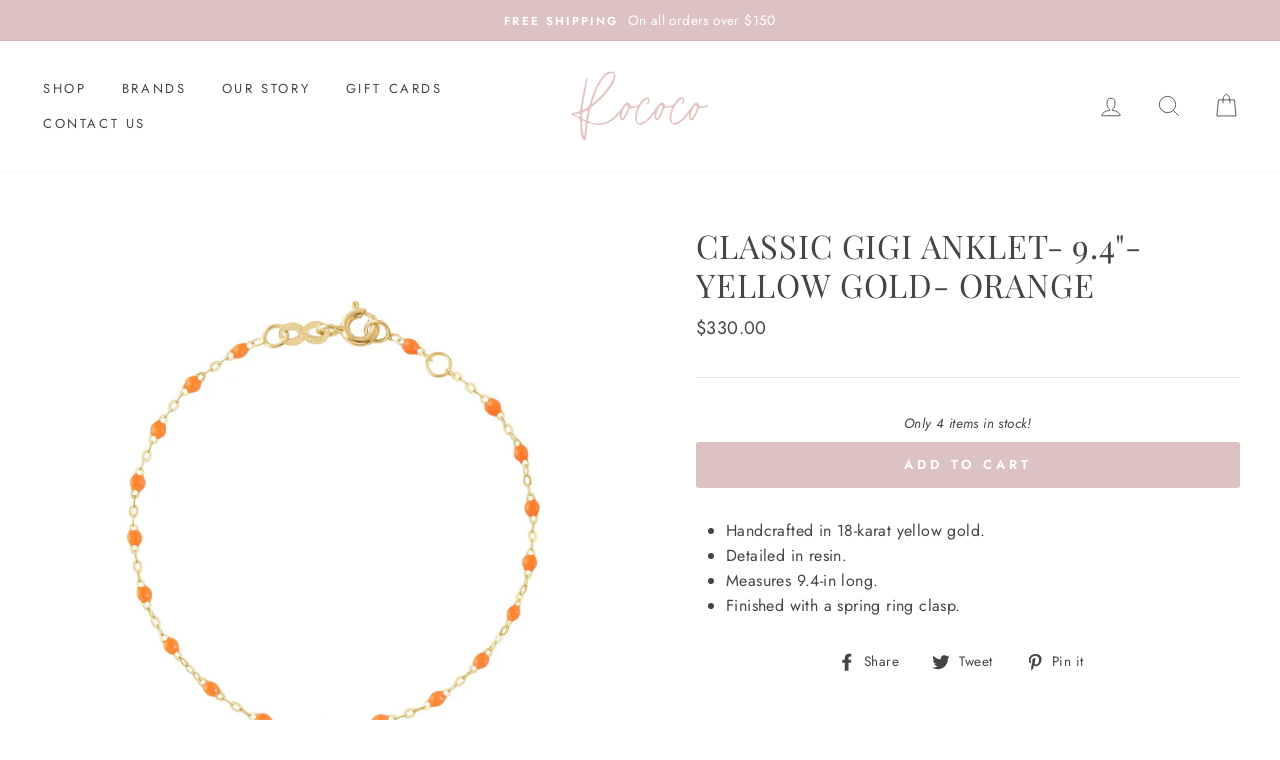

--- FILE ---
content_type: text/javascript
request_url: https://www.shoprococo.com/cdn/shop/t/8/assets/theme.js?v=23286472351675302561585453901
body_size: 26466
content:
window.theme=window.theme||{},console&&console.log&&console.log("Impulse theme ("+theme.settings.themeVersion+") by ARCH\u039ETYPE | Learn more at https://archetypethemes.co"),window.lazySizesConfig=window.lazySizesConfig||{},lazySizesConfig.expFactor=4,function($){var $=jQuery=$;theme.utils={defaultTo:function(value,defaultValue){return value==null||value!==value?defaultValue:value}},theme.a11y={trapFocus:function(options){var eventsName={focusin:options.namespace?"focusin."+options.namespace:"focusin",focusout:options.namespace?"focusout."+options.namespace:"focusout",keydown:options.namespace?"keydown."+options.namespace:"keydown.handleFocus"},$focusableElements=options.$container.find($('button, [href], input, select, textarea, [tabindex]:not([tabindex^="-"])').filter(":visible")),firstFocusable=$focusableElements[0],lastFocusable=$focusableElements[$focusableElements.length-1];options.$elementToFocus||(options.$elementToFocus=options.$container);function _manageFocus(evt){evt.keyCode===9&&(evt.target===lastFocusable&&!evt.shiftKey&&(evt.preventDefault(),firstFocusable.focus()),evt.target===firstFocusable&&evt.shiftKey&&(evt.preventDefault(),lastFocusable.focus()))}options.$container.attr("tabindex","-1"),options.$elementToFocus.focus(),$(document).off("focusin"),$(document).on(eventsName.focusout,function(){$(document).off(eventsName.keydown)}),$(document).on(eventsName.focusin,function(evt){evt.target!==lastFocusable&&evt.target!==firstFocusable||$(document).on(eventsName.keydown,function(evt2){_manageFocus(evt2)})})},removeTrapFocus:function(options){var eventName=options.namespace?"focusin."+options.namespace:"focusin";options.$container&&options.$container.length&&options.$container.removeAttr("tabindex"),$(document).off(eventName)},lockMobileScrolling:function(namespace,$element){if($element)var $el2=$element;else var $el2=$(document.documentElement).add("body");$el2.on("touchmove"+namespace,function(){return!1})},unlockMobileScrolling:function(namespace,$element){if($element)var $el2=$element;else var $el2=$(document.documentElement).add("body");$el2.off(namespace)}},theme.Sections=function(){this.constructors={},this.instances=[],$(document).on("shopify:section:load",this._onSectionLoad.bind(this)).on("shopify:section:unload",this._onSectionUnload.bind(this)).on("shopify:section:select",this._onSelect.bind(this)).on("shopify:section:deselect",this._onDeselect.bind(this)).on("shopify:block:select",this._onBlockSelect.bind(this)).on("shopify:block:deselect",this._onBlockDeselect.bind(this))},theme.Sections.prototype=$.extend({},theme.Sections.prototype,{createInstance:function(container,constructor,customScope){var $container=$(container),id=$container.attr("data-section-id"),type=$container.attr("data-section-type");if(constructor=constructor||this.constructors[type],typeof constructor!="undefined"){if(customScope){var instanceExists=this._findInstance(id);if(instanceExists)return}var instance=$.extend(new constructor(container),{id:id,type:type,container:container});this.instances.push(instance)}},_onSectionLoad:function(evt,subSection,subSectionId){AOS&&AOS.refreshHard();var container=subSection||$("[data-section-id]",evt.target)[0];if(container){this.createInstance(container);var instance=subSection?subSectionId:this._findInstance(evt.detail.sectionId);subSection||this._loadSubSections(),instance&&typeof instance.onLoad=="function"&&instance.onLoad(evt)}},_loadSubSections:function(){AOS&&AOS.refreshHard(),$("[data-subsection]").each(function(evt,el){this._onSectionLoad(null,el,$(el).data("section-id"))}.bind(this))},_onSectionUnload:function(evt){var instance=this._removeInstance(evt.detail.sectionId);instance&&typeof instance.onUnload=="function"&&instance.onUnload(evt)},_onSelect:function(evt){var instance=this._findInstance(evt.detail.sectionId);instance&&typeof instance.onSelect=="function"&&instance.onSelect(evt)},_onDeselect:function(evt){var instance=this._findInstance(evt.detail.sectionId);instance&&typeof instance.onDeselect=="function"&&instance.onDeselect(evt)},_onBlockSelect:function(evt){var instance=this._findInstance(evt.detail.sectionId);instance&&typeof instance.onBlockSelect=="function"&&instance.onBlockSelect(evt)},_onBlockDeselect:function(evt){var instance=this._findInstance(evt.detail.sectionId);instance&&typeof instance.onBlockDeselect=="function"&&instance.onBlockDeselect(evt)},_findInstance:function(id){for(var i=0;i<this.instances.length;i++)if(this.instances[i].id===id)return this.instances[i]},_removeInstance:function(id){for(var i=this.instances.length,instance;i--;)if(this.instances[i].id===id){instance=this.instances[i],this.instances.splice(i,1);break}return instance},register:function(type,constructor,$scope){var afterLoad=!1;this.constructors[type]=constructor;var $sections=$("[data-section-type="+type+"]");$scope&&($sections=$("[data-section-type="+type+"]",$scope)),$sections.each(function(index,container){this.createInstance(container,constructor,$scope)}.bind(this))}}),theme.Currency=function(){var moneyFormat="$";function formatMoney(cents,format){format||(format=theme.settings.moneyFormat),typeof cents=="string"&&(cents=cents.replace(".",""));var value="",placeholderRegex=/\{\{\s*(\w+)\s*\}\}/,formatString=format||moneyFormat;function formatWithDelimiters(number,precision,thousands,decimal){if(precision=theme.utils.defaultTo(precision,2),thousands=theme.utils.defaultTo(thousands,","),decimal=theme.utils.defaultTo(decimal,"."),isNaN(number)||number==null)return 0;number=(number/100).toFixed(precision);var parts=number.split("."),dollarsAmount=parts[0].replace(/(\d)(?=(\d\d\d)+(?!\d))/g,"$1"+thousands),centsAmount=parts[1]?decimal+parts[1]:"";return dollarsAmount+centsAmount}switch(formatString.match(placeholderRegex)[1]){case"amount":value=formatWithDelimiters(cents,2);break;case"amount_no_decimals":value=formatWithDelimiters(cents,0);break;case"amount_with_comma_separator":value=formatWithDelimiters(cents,2,".",",");break;case"amount_no_decimals_with_comma_separator":value=formatWithDelimiters(cents,0,".",",");break;case"amount_no_decimals_with_space_separator":value=formatWithDelimiters(cents,0," ");break}return formatString.replace(placeholderRegex,value)}function getBaseUnit(variant){if(variant&&!(!variant.unit_price_measurement||!variant.unit_price_measurement.reference_value))return variant.unit_price_measurement.reference_value===1?variant.unit_price_measurement.reference_unit:variant.unit_price_measurement.reference_value+variant.unit_price_measurement.reference_unit}return{formatMoney:formatMoney,getBaseUnit:getBaseUnit}}(),theme.Images=function(){function imageSize(src){if(!src)return"620x";var match=src.match(/.+_((?:pico|icon|thumb|small|compact|medium|large|grande)|\d{1,4}x\d{0,4}|x\d{1,4})[_\.@]/);return match!==null?match[1]:null}function getSizedImageUrl(src,size){if(!src||size==null)return src;if(size==="master")return this.removeProtocol(src);var match=src.match(/\.(jpg|jpeg|gif|png|bmp|bitmap|tiff|tif)(\?v=\d+)?$/i);if(match!=null){var prefix=src.split(match[0]),suffix=match[0];return this.removeProtocol(prefix[0]+"_"+size+suffix)}return null}function removeProtocol(path){return path.replace(/http(s)?:/,"")}function lazyloadImagePath(string){var image;return string!==null&&(image=string.replace(/(\.[^.]*)$/,"_{width}x$1")),image}return{imageSize:imageSize,getSizedImageUrl:getSizedImageUrl,removeProtocol:removeProtocol,lazyloadImagePath:lazyloadImagePath}}(),theme.Variants=function(){function Variants(options){this.$container=options.$container,this.variants=options.variants,this.singleOptionSelector=options.singleOptionSelector,this.originalSelectorId=options.originalSelectorId,this.enableHistoryState=options.enableHistoryState,this.currentVariant=this._getVariantFromOptions(),$(this.singleOptionSelector,this.$container).on("change",this._onSelectChange.bind(this))}return Variants.prototype=$.extend({},Variants.prototype,{_getCurrentOptions:function(){var currentOptions=$.map($(this.singleOptionSelector,this.$container),function(element){var $element=$(element),type=$element.attr("type"),currentOption={};return type==="radio"||type==="checkbox"?$element[0].checked?(currentOption.value=$element.val(),currentOption.index=$element.data("index"),currentOption):!1:(currentOption.value=$element.val(),currentOption.index=$element.data("index"),currentOption)});return currentOptions=this._compact(currentOptions),currentOptions},_getVariantFromOptions:function(){var selectedValues=this._getCurrentOptions(),variants=this.variants,found=!1;return variants.forEach(function(variant){var match=!0,options=variant.options;selectedValues.forEach(function(option){match&&(match=variant[option.index]===option.value)}),match&&(found=variant)}),found||null},_onSelectChange:function(){var variant=this._getVariantFromOptions();this.$container.trigger({type:"variantChange",variant:variant}),variant&&(this._updateMasterSelect(variant),this._updateImages(variant),this._updatePrice(variant),this._updateUnitPrice(variant),this._updateSKU(variant),this.currentVariant=variant,this.enableHistoryState&&this._updateHistoryState(variant))},_updateImages:function(variant){var variantImage=variant.featured_image||{},currentVariantImage=this.currentVariant.featured_image||{};!variant.featured_image||variantImage.src===currentVariantImage.src||this.$container.trigger({type:"variantImageChange",variant:variant})},_updatePrice:function(variant){variant.price===this.currentVariant.price&&variant.compare_at_price===this.currentVariant.compare_at_price||this.$container.trigger({type:"variantPriceChange",variant:variant})},_updateUnitPrice:function(variant){variant.unit_price!==this.currentVariant.unit_price&&this.$container.trigger({type:"variantUnitPriceChange",variant:variant})},_updateSKU:function(variant){variant.sku!==this.currentVariant.sku&&this.$container.trigger({type:"variantSKUChange",variant:variant})},_updateHistoryState:function(variant){if(!(!history.replaceState||!variant)){var newurl=window.location.protocol+"//"+window.location.host+window.location.pathname+"?variant="+variant.id;window.history.replaceState({path:newurl},"",newurl)}},_updateMasterSelect:function(variant){$(this.originalSelectorId,this.$container).val(variant.id)},_compact:function(array){for(var index=-1,length=array==null?0:array.length,resIndex=0,result=[];++index<length;){var value=array[index];value&&(result[resIndex++]=value)}return result}}),Variants}(),theme.rte={init:function(){theme.rte.wrapTable(),theme.rte.wrapVideo(),theme.rte.imageLinks()},wrapTable:function(){$(".rte table").wrap('<div class="table-wrapper"></div>')},wrapVideo:function(){var $iframeVideo=$('.rte iframe[src*="youtube.com/embed"], .rte iframe[src*="player.vimeo"]'),$iframeReset=$iframeVideo.add("iframe#admin_bar_iframe");$iframeVideo.each(function(){$(this).parents(".video-wrapper").length||$(this).wrap('<div class="video-wrapper"></div>')}),$iframeReset.each(function(){this.src=this.src})},imageLinks:function(){$(".rte a img").parent().addClass("rte__image")}},theme.LibraryLoader=function(){var types={link:"link",script:"script"},status2={requested:"requested",loaded:"loaded"},cloudCdn="https://cdn.shopify.com/shopifycloud/",libraries={youtubeSdk:{tagId:"youtube-sdk",src:"https://www.youtube.com/iframe_api",type:types.script},shopifyXr:{tagId:"shopify-model-viewer-xr",src:cloudCdn+"shopify-xr-js/assets/v1.0/shopify-xr.en.js",type:types.script},modelViewerUi:{tagId:"shopify-model-viewer-ui",src:cloudCdn+"model-viewer-ui/assets/v1.0/model-viewer-ui.en.js",type:types.script},modelViewerUiStyles:{tagId:"shopify-model-viewer-ui-styles",src:cloudCdn+"model-viewer-ui/assets/v1.0/model-viewer-ui.css",type:types.link}};function load(libraryName,callback){var library=libraries[libraryName];if(library&&library.status!==status2.requested){if(callback=callback||function(){},library.status===status2.loaded){callback();return}library.status=status2.requested;var tag;switch(library.type){case types.script:tag=createScriptTag(library,callback);break;case types.link:tag=createLinkTag(library,callback);break}tag.id=library.tagId,library.element=tag;var firstScriptTag=document.getElementsByTagName(library.type)[0];firstScriptTag.parentNode.insertBefore(tag,firstScriptTag)}}function createScriptTag(library,callback){var tag=document.createElement("script");return tag.src=library.src,tag.addEventListener("load",function(){library.status=status2.loaded,callback()}),tag}function createLinkTag(library,callback){var tag=document.createElement("link");return tag.href=library.src,tag.rel="stylesheet",tag.type="text/css",tag.addEventListener("load",function(){library.status=status2.loaded,callback()}),tag}return{load:load}}(),theme.Modals=function(){function Modal(id,name,options){var defaults={close:".js-modal-close",open:".js-modal-open-"+name,openClass:"modal--is-active",closingClass:"modal--is-closing",bodyOpenClass:"modal-open",bodyOpenSolidClass:"modal-open--solid",bodyClosingClass:"modal-closing",closeOffContentClick:!0};if(this.id=id,this.$modal=$("#"+id),!this.$modal.length)return!1;this.nodes={$parent:$("html").add("body"),$modalContent:this.$modal.find(".modal__inner")},this.config=$.extend(defaults,options),this.modalIsOpen=!1,this.$focusOnOpen=this.config.focusOnOpen?$(this.config.focusOnOpen):this.$modal,this.isSolid=this.config.solid,this.init()}return Modal.prototype.init=function(){var $openBtn=$(this.config.open);$openBtn.attr("aria-expanded","false"),$(this.config.open).on("click",this.open.bind(this)),this.$modal.find(this.config.close).on("click",this.close.bind(this)),$("body").on("drawerOpen",function(){this.close()}.bind(this))},Modal.prototype.open=function(evt){var externalCall=!1;this.modalIsOpen||(evt?evt.preventDefault():externalCall=!0,evt&&evt.stopPropagation&&(evt.stopPropagation(),this.$activeSource=$(evt.currentTarget).attr("aria-expanded","true")),this.modalIsOpen&&!externalCall&&this.close(),this.$modal.prepareTransition().addClass(this.config.openClass),this.nodes.$parent.addClass(this.config.bodyOpenClass),this.isSolid&&this.nodes.$parent.addClass(this.config.bodyOpenSolidClass),this.modalIsOpen=!0,theme.a11y.trapFocus({$container:this.$modal,$elementToFocus:this.$focusOnOpen,namespace:"modal_focus"}),$("body").trigger("productModalOpen").trigger("modalOpen."+this.id),this.bindEvents())},Modal.prototype.close=function(){this.modalIsOpen&&($(document.activeElement).trigger("blur"),this.$modal.prepareTransition().removeClass(this.config.openClass).addClass(this.config.closingClass),this.nodes.$parent.removeClass(this.config.bodyOpenClass),this.nodes.$parent.addClass(this.config.bodyClosingClass),window.setTimeout(function(){this.nodes.$parent.removeClass(this.config.bodyClosingClass),this.$modal.removeClass(this.config.closingClass),this.$activeSource&&this.$activeSource.attr("aria-expanded")&&this.$activeSource.attr("aria-expanded","false").focus()}.bind(this),550),this.isSolid&&this.nodes.$parent.removeClass(this.config.bodyOpenSolidClass),this.modalIsOpen=!1,theme.a11y.removeTrapFocus({$container:this.$modal,namespace:"modal_focus"}),$("body").trigger("modalClose."+this.id),this.unbindEvents())},Modal.prototype.bindEvents=function(){this.nodes.$parent.on("keyup.modal",function(evt){evt.keyCode===27&&this.close()}.bind(this)),this.config.closeOffContentClick&&(this.$modal.on("click.modal",this.close.bind(this)),this.nodes.$modalContent.on("click.modal",function(evt){evt.stopImmediatePropagation()}))},Modal.prototype.unbindEvents=function(){this.nodes.$parent.off(".modal"),this.config.closeOffContentClick&&(this.$modal.off(".modal"),this.nodes.$modalContent.off(".modal"))},Modal}(),theme.Drawers=function(){function Drawer(id,name,ignoreScrollLock){if(this.config={id:id,close:".js-drawer-close",open:".js-drawer-open-"+name,openClass:"js-drawer-open",closingClass:"js-drawer-closing",activeDrawer:"drawer--is-open",namespace:".drawer-"+name},this.$nodes={parent:$(document.documentElement).add("body"),page:$("#MainContent")},this.$drawer=$("#"+id),!this.$drawer.length)return!1;this.isOpen=!1,this.ignoreScrollLock=ignoreScrollLock,this.init()}return Drawer.prototype=$.extend({},Drawer.prototype,{init:function(){var $openBtn=$(this.config.open);$openBtn.attr("aria-expanded","false"),$openBtn.on("click",this.open.bind(this)),this.$drawer.find(this.config.close).on("click",this.close.bind(this)),$("body").on("productModalOpen",function(){this.close()}.bind(this))},open:function(evt,returnFocusEl){if(evt&&evt.preventDefault(),!this.isOpen){if(evt&&evt.stopPropagation)evt.stopPropagation(),this.$activeSource=$(evt.currentTarget).attr("aria-expanded","true");else if(returnFocusEl){var $el2=$(returnFocusEl);this.$activeSource=$el2.attr("aria-expanded","true")}this.$drawer.prepareTransition().addClass(this.config.activeDrawer),this.$nodes.parent.addClass(this.config.openClass),this.isOpen=!0,theme.a11y.trapFocus({$container:this.$drawer,namespace:"drawer_focus"}),$("body").trigger("drawerOpen").trigger("drawerOpen."+this.config.id),this.bindEvents()}},close:function(){this.isOpen&&($(document.activeElement).trigger("blur"),this.$drawer.prepareTransition().removeClass(this.config.activeDrawer),this.$nodes.parent.removeClass(this.config.openClass),this.$nodes.parent.addClass(this.config.closingClass),window.setTimeout(function(){this.$nodes.parent.removeClass(this.config.closingClass),this.$activeSource&&this.$activeSource.attr("aria-expanded")&&this.$activeSource.attr("aria-expanded","false").focus()}.bind(this),500),this.isOpen=!1,theme.a11y.removeTrapFocus({$container:this.$drawer,namespace:"drawer_focus"}),this.unbindEvents())},bindEvents:function(){this.ignoreScrollLock||theme.a11y.lockMobileScrolling(this.config.namespace,this.$nodes.page),this.$nodes.page.on("click"+this.config.namespace,function(evt){var $target=$(evt.target),doNotClose=this.elementInsideDrawer($target);if(!doNotClose)return this.close(),!1}.bind(this)),this.$nodes.parent.on("keyup"+this.config.namespace,function(evt){evt.keyCode===27&&this.close()}.bind(this))},unbindEvents:function(){this.ignoreScrollLock||theme.a11y.unlockMobileScrolling(this.config.namespace,this.$nodes.page),this.$nodes.parent.off(this.config.namespace),this.$nodes.page.off(this.config.namespace)},elementInsideDrawer:function($el2){return this.$drawer.find($el2).length}}),Drawer}(),theme.cart={getCart:function(){return $.getJSON("/cart.js")},changeItem:function(key2,qty){return this._updateCart({type:"POST",url:"/cart/change.js",data:"quantity="+qty+"&id="+key2,dataType:"json"})},addItemFromForm:function(data){return this._updateCart({type:"POST",url:"/cart/add.js",data:data,dataType:"json"})},_updateCart:function(params){return $.ajax(params).then(function(cart){return cart}.bind(this))},updateNote:function(note){var params={type:"POST",url:"/cart/update.js",data:"note="+theme.cart.attributeToString(note),dataType:"json",success:function(cart){},error:function(XMLHttpRequest,textStatus){}};$.ajax(params)},attributeToString:function(attribute){return typeof attribute!="string"&&(attribute+="",attribute==="undefined"&&(attribute="")),$.trim(attribute)}},$(function(){$("body").on("click",".cart__checkout",function(){$(this).addClass("btn--loading")}),$("body").on("change",'textarea[name="note"]',function(){var newNote=$(this).val();theme.cart.updateNote(newNote)}),$("body").on("click",".cart__checkout--ajax",function(evt){if(!$("#CartAgree").is(":checked"))return alert(theme.strings.cartTermsConfirmation),$(this).removeClass("btn--loading"),!1}),$("body").on("click",".cart__checkout--page",function(evt){if(!$("#CartPageAgree").is(":checked"))return alert(theme.strings.cartTermsConfirmation),$(this).removeClass("btn--loading"),!1})}),theme.QtySelector=function(){var classes={input:".js-qty__num",plus:".js-qty__adjust--plus",minus:".js-qty__adjust--minus"};function QtySelector($el2,options){this.$wrapper=$el2,this.$input=$el2.find(classes.input),this.$plus=$el2.find(classes.plus),this.$minus=$el2.find(classes.minus),this.minValue=this.$input.attr("min")||1;var defaults={namespace:null,key:this.$input.data("id")};this.options=$.extend(defaults,options),this.initEventListeners()}return QtySelector.prototype=$.extend({},QtySelector.prototype,{initEventListeners:function(){this.$plus.on("click",function(){var qty=this.validateQty(this.$input.val());this.addQty(qty)}.bind(this)),this.$minus.on("click",function(){var qty=this.validateQty(this.$input.val());this.subtractQty(qty)}.bind(this)),this.$input.on("change",function(){var qty=this.validateQty(this.$input.val());this.changeQty(qty)}.bind(this))},addQty:function(number){var qty=number+1;this.changeQty(qty)},subtractQty:function(number){var qty=number-1;qty<=this.minValue&&(qty=this.minValue),this.changeQty(qty)},changeQty:function(qty){this.$input.val(qty),$("body").trigger("qty"+this.options.namespace,[this.options.key,qty])},validateQty:function(number){return parseFloat(number)==parseInt(number)&&!isNaN(number)||(number=1),parseInt(number)}}),QtySelector}(),theme.CartDrawer=function(){var config={namespace:".ajaxcart"},selectors={drawer:"#CartDrawer",container:"#CartContainer",template:"#CartTemplate",cartBubble:".cart-link__bubble"};function CartDrawer(){this.status={loaded:!1,loading:!1},this.drawer=new theme.Drawers("CartDrawer","cart");var source=$(selectors.template).html();this.template=Handlebars.compile(source),theme.cart.getCart().then(this.buildCart.bind(this)),this.initEventListeners()}return CartDrawer.prototype=$.extend({},CartDrawer.prototype,{initEventListeners:function(){$("body").on("updateCart"+config.namespace,this.initQtySelectors.bind(this)),$("body").on("updateCart"+config.namespace,this.updateCartNotification.bind(this)),$("body").on("added.ajaxProduct",function(evt,returnFocusEl){theme.cart.getCart().then(function(cart){this.buildCart(cart,!0,returnFocusEl)}.bind(this))}.bind(this))},buildCart:function(cart,openDrawer,returnFocusEl){if(this.loading(!0),this.emptyCart(),cart.item_count===0)$(selectors.container).append('<div class="drawer__scrollable"><p class="appear-animation appear-delay-3">'+theme.strings.cartEmpty+"</p></div>");else{var items=[],item={},data={},animation_row=1;$.each(cart.items,function(index,product){var prodImg;product.image!==null?prodImg=product.image.replace(/(\.[^.]*)$/,"_180x$1"):prodImg="//cdn.shopify.com/s/assets/admin/no-image-medium-cc9732cb976dd349a0df1d39816fbcc7.gif",product.properties!==null&&$.each(product.properties,function(key2,value){(key2.charAt(0)==="_"||!value)&&delete product.properties[key2]});var amount=0;if(product.line_level_discount_allocations.length!==0)for(var discount in product.line_level_discount_allocations)amount=product.line_level_discount_allocations[discount].amount,product.line_level_discount_allocations[discount].formattedAmount=theme.Currency.formatMoney(amount,theme.settings.moneyFormat);animation_row+=2,item={key:product.key,url:product.url,img:prodImg,animationRow:animation_row,name:product.product_title,variation:product.variant_title,properties:product.properties,itemQty:product.quantity,price:theme.Currency.formatMoney(product.price,theme.settings.moneyFormat),unitPrice:theme.Currency.formatMoney(product.unit_price,theme.settings.moneyFormat),unitBase:theme.Currency.getBaseUnit(product),discountedPrice:theme.Currency.formatMoney(product.price-product.total_discount/product.quantity,theme.settings.moneyFormat),discounts:product.line_level_discount_allocations,discountsApplied:product.line_level_discount_allocations.length!==0,vendor:product.vendor},items.push(item)}),animation_row+=2;var cartAmount=0;if(cart.cart_level_discount_applications.length!==0)for(var cartDiscount in cart.cart_level_discount_applications)cartAmount=cart.cart_level_discount_applications[cartDiscount].total_allocated_amount,cart.cart_level_discount_applications[cartDiscount].formattedAmount=theme.Currency.formatMoney(cartAmount,theme.settings.moneyFormat);data={items:items,note:cart.note,lastAnimationRow:animation_row,cartDiscounts:cart.cart_level_discount_applications,cartDiscountsApplied:cart.cart_level_discount_applications.length!==0,totalPrice:theme.Currency.formatMoney(cart.total_price,theme.settings.moneyFormat)},$(selectors.container).append(this.template(data))}this.status.loaded=!0,this.loading(!1),$("body").trigger("updateCart"+config.namespace,cart),window.Shopify&&Shopify.StorefrontExpressButtons&&Shopify.StorefrontExpressButtons.initialize(),openDrawer===!0&&this.drawer.open(!1,returnFocusEl)},initQtySelectors:function(){$(selectors.container).find(".js-qty__wrapper").each(function(index,el){var selector=new theme.QtySelector($(el),{namespace:".cart-drawer"})}.bind(this)),$("body").on("qty.cart-drawer",this.updateItem.bind(this))},updateItem:function(evt,key2,qty){this.status.loading||(this.loading(!0),theme.cart.changeItem(key2,qty).then(function(cart){this.updateSuccess(cart)}.bind(this)).catch(function(XMLHttpRequest){this.updateError(XMLHttpRequest)}.bind(this)).always(function(){this.loading(!1)}.bind(this)))},loading:function(state){this.status.loading=state,state?$(selectors.container).addClass("is-loading"):$(selectors.container).removeClass("is-loading")},emptyCart:function(){$(selectors.container).empty()},updateSuccess:function(cart){this.buildCart(cart)},updateError:function(XMLHttpRequest){XMLHttpRequest.responseJSON&&XMLHttpRequest.responseJSON.description},updateCartNotification:function(evt,cart){cart.items.length>0?$(selectors.cartBubble).addClass("cart-link__bubble--visible"):$(selectors.cartBubble).removeClass("cart-link__bubble--visible")}}),CartDrawer}(),theme.AjaxProduct=function(){var status2={loading:!1};function ProductForm($form){this.$form=$form,this.$addToCart=this.$form.find(".add-to-cart"),this.$form.length&&this.$form.on("submit",this.addItemFromForm.bind(this))}return ProductForm.prototype=$.extend({},ProductForm.prototype,{addItemFromForm:function(evt,callback){if(evt.preventDefault(),!status2.loading){this.$addToCart.addClass("btn--loading"),status2.loading=!0;var data=this.$form.serialize();theme.cart.addItemFromForm(data).then(function(product){this.success(product)}.bind(this)).catch(function(XMLHttpRequest){this.error(XMLHttpRequest)}.bind(this)).always(function(){status2.loading=!1,this.$addToCart.removeClass("btn--loading")}.bind(this))}},success:function(product){this.$form.find(".errors").remove(),$("body").trigger("added.ajaxProduct",this.$addToCart)},error:function(XMLHttpRequest){this.$form.find(".errors").remove(),XMLHttpRequest.responseJSON&&XMLHttpRequest.responseJSON.description&&this.$form.prepend('<div class="errors text-center">'+XMLHttpRequest.responseJSON.description+"</div>")}}),ProductForm}(),theme.collapsibles=function(){var selectors={trigger:".collapsible-trigger",module:".collapsible-content",moduleInner:".collapsible-content__inner"},classes={hide:"hide",open:"is-open",autoHeight:"collapsible--auto-height"},namespace=".collapsible",isTransitioning=!1;function init(){$(selectors.trigger).each(function(){var $el2=$(this),state=$el2.hasClass(classes.open);$el2.attr("aria-expanded",state)}),$("body, .modal__inner").off(namespace).on("click"+namespace,selectors.trigger,function(){if(!isTransitioning){isTransitioning=!0;var $el2=$(this),isOpen=$el2.hasClass(classes.open),moduleId=$el2.attr("aria-controls"),$module=$("#"+moduleId),height=$module.find(selectors.moduleInner).outerHeight(),isAutoHeight=$el2.hasClass(classes.autoHeight);isOpen&&isAutoHeight&&setTimeout(function(){height=0,setTransitionHeight($module,height,isOpen,isAutoHeight)},0),isOpen&&!isAutoHeight&&(height=0),$el2.attr("aria-expanded",!isOpen).toggleClass(classes.open,!isOpen),setTransitionHeight($module,height,isOpen,isAutoHeight)}})}function setTransitionHeight($module,height,isOpen,isAutoHeight){if($module.removeClass(classes.hide).prepareTransition().css("height",height).toggleClass(classes.open,!isOpen),!isOpen&&isAutoHeight){var o=$module;window.setTimeout(function(){o.css("height","auto"),isTransitioning=!1},350)}else isTransitioning=!1}return{init:init}}(),theme.headerNav=function(){var $parent=$(document.documentElement).add("body"),$page=$("#MainContent"),selectors={wrapper:".header-wrapper",siteHeader:".site-header",searchBtn:".js-search-header",closeSearch:".js-search-header-close",searchContainer:".site-header__search-container",logoContainer:".site-header__logo",logo:".site-header__logo img",navigation:".site-navigation",megamenu:".megamenu",navContainerWithLogo:".header-item--logo",navItems:".site-nav__item",navLinks:".site-nav__link",navLinksWithDropdown:".site-nav__link--has-dropdown",navDropdownLinks:".site-nav__dropdown-link--second-level"},classes={hasDropdownClass:"site-nav--has-dropdown",hasSubDropdownClass:"site-nav__deep-dropdown-trigger",dropdownActive:"is-focused",overlaidBodyClass:"overlaid-header",stickyBodyClass:"sticky-header"},config={namespace:".siteNav",wrapperOverlayed:!1,overlayedClass:"is-light",stickyEnabledClass:"header-wrapper--sticky",stickyEnabled:!1,stickyActive:!1,stickyInitialized:!1,forceStopSticky:!1,stickyClass:"site-header--stuck",openTransitionClass:"site-header--opening",lastScroll:0},$window,$navContainerWithLogo,$logoContainer,$nav,$wrapper,$siteHeader;function init(){$window=$(window),$navContainerWithLogo=$(selectors.navContainerWithLogo),$logoContainer=$(selectors.logoContainer),$nav=$(selectors.navigation),$wrapper=$(selectors.wrapper),$siteHeader=$(selectors.siteHeader),config.wrapperOverlayed=theme.settings.overlayHeader=$wrapper.hasClass(config.overlayedClass),config.stickyEnabled=$siteHeader.data("sticky"),config.stickyEnabled&&(stickyHeaderCheck(),$window.on("resize"+config.namespace,$.debounce(150,stickyHeaderCheck))),config.wrapperOverlayed&&$("body").addClass(classes.overlaidBodyClass),accessibleDropdowns(),searchDrawer()}function unload(){$(window).off(config.namespace),$(selectors.searchBtn).off(config.namespace),$(selectors.closeSearch).off(config.namespace),$parent.off(config.namespace),$(selectors.navLinks).off(config.namespace),$(selectors.navDropdownLinks).off(config.namespace)}function searchDrawer(){$(selectors.searchBtn).on("click"+config.namespace,function(evt){evt.preventDefault(),openSearchDrawer()}),$(selectors.closeSearch).on("click"+config.namespace,function(){closeSearchDrawer()})}function openSearchDrawer(){$(selectors.searchContainer).addClass("is-active"),$parent.addClass("js-drawer-open--search"),theme.a11y.trapFocus({$container:$(selectors.searchContainer),namespace:"header_search",$elementToFocus:$(selectors.searchContainer).find("input")}),theme.config.bpSmall&&config.stickyEnabled&&config.lastScroll<300&&window.scrollTo(0,0),theme.a11y.lockMobileScrolling(config.namespace),$page.on("click"+config.namespace,function(){return closeSearchDrawer(),!1}),$parent.on("keyup"+config.namespace,function(evt){evt.keyCode===27&&closeSearchDrawer()})}function closeSearchDrawer(){$(document.activeElement).trigger("blur"),$parent.removeClass("js-drawer-open--search").off(config.namespace),$(selectors.searchContainer).removeClass("is-active"),theme.a11y.removeTrapFocus({$container:$(selectors.searchContainer),namespace:"header_search"}),theme.a11y.unlockMobileScrolling(config.namespace),$page.off("click"+config.namespace),$parent.off("keyup"+config.namespace)}function accessibleDropdowns(){var hasActiveDropdown=!1,hasActiveSubDropdown=!1,closeOnClickActive=!1;theme.config.isTouch&&($(selectors.navLinksWithDropdown).on("touchend"+config.namespace,function(evt){var $el2=$(this),$parentItem=$el2.parent();$parentItem.hasClass(classes.dropdownActive)?window.location.replace($el2.attr("href")):(evt.preventDefault(),closeDropdowns(),openFirstLevelDropdown($el2))}),$(selectors.navDropdownLinks).on("touchend"+config.namespace,function(evt){var $el2=$(this),$parentItem=$el2.parent();$parentItem.hasClass(classes.hasSubDropdownClass)?$parentItem.hasClass(classes.dropdownActive)?window.location.replace($el2.attr("href")):(evt.preventDefault(),closeThirdLevelDropdown(),openSecondLevelDropdown($el2)):window.location.replace($el2.attr("href"))})),$(selectors.navLinks).on("focusin mouseover"+config.namespace,function(){hasActiveDropdown&&closeSecondLevelDropdown(),hasActiveSubDropdown&&closeThirdLevelDropdown(),openFirstLevelDropdown($(this))}),$(selectors.navLinks).on("mouseleave"+config.namespace,function(){closeSecondLevelDropdown(),closeThirdLevelDropdown()}),$(selectors.navDropdownLinks).on("focusin"+config.namespace,function(){hasActiveSubDropdown&&closeThirdLevelDropdown(),openSecondLevelDropdown($(this),!0)});function openFirstLevelDropdown($el2){var $parentItem=$el2.parent();if($parentItem.hasClass(classes.hasDropdownClass)&&($parentItem.addClass(classes.dropdownActive),hasActiveDropdown=!0),!theme.config.isTouch&&!closeOnClickActive){var eventType=theme.config.isTouch?"touchend":"click";closeOnClickActive=!0,$("body").on(eventType+config.namespace,function(){closeDropdowns(),$("body").off(config.namespace),closeOnClickActive=!1})}}function openSecondLevelDropdown($el2,skipCheck){var $parentItem=$el2.parent();($parentItem.hasClass(classes.hasSubDropdownClass)||skipCheck)&&($parentItem.addClass(classes.dropdownActive),hasActiveSubDropdown=!0)}function closeDropdowns(){closeSecondLevelDropdown(),closeThirdLevelDropdown()}function closeSecondLevelDropdown(){$(selectors.navItems).removeClass(classes.dropdownActive)}function closeThirdLevelDropdown(){$(selectors.navDropdownLinks).parent().removeClass(classes.dropdownActive)}}function stickyHeaderCheck(){theme.config.stickyHeader=doesMegaMenuFit(),theme.config.stickyHeader?(config.forceStopSticky=!1,stickyHeaderSetup()):config.forceStopSticky=!0}function stickyHeaderSetup(){config.stickyInitialized||($parent.addClass(classes.stickyBodyClass),$siteHeader.wrap('<div class="site-header-sticky"></div>'),stickyHeaderHeight(),setTimeout(function(){stickyHeaderHeight()},200),$window.on("resize"+config.namespace,$.debounce(50,stickyHeaderHeight)),$window.on("scroll"+config.namespace,$.throttle(15,stickyHeaderScroll))),config.stickyInitialized=!0}function doesMegaMenuFit(){var largestMegaNav=0;return $(selectors.megamenu).each(function(){var h=$(this).outerHeight();h>largestMegaNav&&(largestMegaNav=h)}),!(window.innerHeight<largestMegaNav+120)}function stickyHeaderHeight(){var height=$siteHeader.outerHeight(!0),$stickyHeader=$(".site-header-sticky").css("height",height);$(".grid__item--sidebar").length&&$(".grid__item--sidebar").css("top",height+10)}function stickyHeaderScroll(){if(!config.forceStopSticky){var scroll=$window.scrollTop(),threshold=150;if(scroll>threshold){if(config.stickyActive)return;config.stickyActive=!0,$siteHeader.addClass(config.stickyClass),config.wrapperOverlayed&&$wrapper.removeClass(config.overlayedClass),setTimeout(function(){$siteHeader.addClass(config.openTransitionClass)},100)}else{if(!config.stickyActive)return;config.stickyActive=!1,$siteHeader.removeClass(config.openTransitionClass).removeClass(config.stickyClass),config.wrapperOverlayed&&$wrapper.addClass(config.overlayedClass)}config.lastScroll=scroll}}function disableOverlayHeader(){$(selectors.wrapper).removeClass(config.stickyEnabledClass).removeClass(config.overlayedClass),$("body").removeClass(classes.overlaidBodyClass),config.wrapperOverlayed=!1}return{init:init,disableOverlayHeader:disableOverlayHeader,unload:unload}}(),theme.Slideshow=function(){this.$slideshow=null;var classes={next:"is-next",init:"is-init",animateOut:"animate-out",wrapper:"slideshow-wrapper",slideshow:"slideshow",allSlides:"slick-slide",currentSlide:"slick-current",pauseButton:"slideshow__pause",isPaused:"is-paused"};function slideshow(el,args){this.$slideshow=$(el),this.$wrapper=this.$slideshow.closest("."+classes.wrapper),this.$pause=this.$wrapper.find("."+classes.pauseButton),this.settings={accessibility:!0,arrows:!!args.arrows,dots:!!args.dots,fade:!!args.fade,speed:args.speed?args.speed:500,draggable:!0,touchThreshold:5,pauseOnHover:!1,autoplay:!!args.autoplay,autoplaySpeed:this.$slideshow.data("speed")},this.$slideshow.off("beforeChange"),this.$slideshow.off("afterSlideChange"),this.$slideshow.on("init",this.init.bind(this)),this.$slideshow.on("beforeChange",this.beforeSlideChange.bind(this)),this.$slideshow.on("afterChange",this.afterSlideChange.bind(this)),this.$slideshow.slick(this.settings),this.$pause.on("click",this._togglePause.bind(this))}return slideshow.prototype=$.extend({},slideshow.prototype,{init:function(event,obj){this.$slideshowList=obj.$list,this.$slickDots=obj.$dots,this.$allSlides=obj.$slides,this.slideCount=obj.slideCount,this.$slideshow.addClass(classes.init),this._a11y(),this._clonedLazyloading()},beforeSlideChange:function(event,slick,currentSlide,nextSlide){var $slider=slick.$slider,$currentSlide=$slider.find("."+classes.currentSlide).addClass(classes.animateOut)},afterSlideChange:function(event,slick,currentSlide){var $slider=slick.$slider,$allSlides=$slider.find("."+classes.allSlides).removeClass(classes.animateOut)},destroy:function(){this.$slideshow.slick("unslick")},_play:function(){this.$slideshow.slick("slickPause"),$(classes.pauseButton).addClass("is-paused")},_pause:function(){this.$slideshow.slick("slickPlay"),$(classes.pauseButton).removeClass("is-paused")},_togglePause:function(){var slideshowSelector=this._getSlideshowId(this.$pause);this.$pause.hasClass(classes.isPaused)?(this.$pause.removeClass(classes.isPaused),$(slideshowSelector).slick("slickPlay")):(this.$pause.addClass(classes.isPaused),$(slideshowSelector).slick("slickPause"))},_getSlideshowId:function($el2){return"#Slideshow-"+$el2.data("id")},_activeSlide:function(){return this.$slideshow.find(".slick-active")},_currentSlide:function(){return this.$slideshow.find(".slick-current")},_nextSlide:function(index){return this.$slideshow.find('.slideshow__slide[data-slick-index="'+index+'"]')},_a11y:function(){var $list=this.$slideshowList,autoplay=this.settings.autoplay;$list&&($list.removeAttr("aria-live"),$(classes.wrapper).on("focusin",function(evt){$(classes.wrapper).has(evt.target).length&&($list.attr("aria-live","polite"),autoplay&&this._pause())}.bind(this)),$(classes.wrapper).on("focusout",function(evt){$(classes.wrapper).has(evt.target).length&&($list.removeAttr("aria-live"),autoplay&&this._play())}.bind(this)))},_clonedLazyloading:function(){var $slideshow=this.$slideshow;$slideshow.find(".slick-slide").each(function(index,el){var $slide=$(el);if($slide.hasClass("slick-cloned")){var slideId=$slide.data("id"),$slideImg=$slide.find(".hero__image").removeClass("lazyloading").addClass("lazyloaded");setTimeout(function(){var loadedImageStyle=$slideshow.find(".slideshow__slide--"+slideId+":not(.slick-cloned) .hero__image").attr("style");loadedImageStyle&&$slideImg.attr("style",loadedImageStyle)},this.settings.autoplaySpeed/1.5)}}.bind(this))}}),slideshow}(),theme.announcementBar=function(){var slideCount=0,compact=!1,defaults={accessibility:!0,arrows:!1,dots:!1,autoplay:!0,autoplaySpeed:5e3,touchThreshold:20,slidesToShow:1},$slider;function init(){if($slider=$("#AnnouncementSlider"),!!$slider.length){slideCount=$slider.data("block-count"),compact=$slider.data("compact-style");var desktopOptions=$.extend({},defaults,{slidesToShow:compact?1:slideCount,slidesToScroll:1}),mobileOptions=$.extend({},defaults,{slidesToShow:1});theme.config.bpSmall?initSlider($slider,mobileOptions):initSlider($slider,desktopOptions),$("body").on("matchSmall",function(){initSlider($slider,mobileOptions)}.bind(this)),$("body").on("matchLarge",function(){initSlider($slider,desktopOptions)}.bind(this))}}function initSlider($slider2,args){isInitialized($slider2)&&$slider2.slick("unslick"),$slider2.slick(args)}function isInitialized($slider2){return $slider2.length&&$slider2.hasClass("slick-initialized")}function onBlockSelect(id){var $slide=$("#AnnouncementSlide-"+id);$slider.length&&$slider.slick("slickPause"),$slide.length&&$slider.slick("slickGoTo",$slide.data("index"))}function onBlockDeselect(id){$slider.length&&isInitialized($slider)&&$slider.slick("slickPlay")}function unload(){isInitialized($slider)&&$slider.slick("unslick")}return{init:init,onBlockSelect:onBlockSelect,onBlockDeselect:onBlockDeselect,unload:unload}}(),theme.predictiveSearch=function(){var currentString="",isLoading=!1,searchTimeout,namespace=".predictive",selectors={form:"#HeaderSearchForm",input:'input[type="search"]',wrapper:".predictive-results",searchButton:"[data-predictive-search-button]",resultDiv:"#PredictiveResults",resultTemplate:"#PredictiveTemplate"},classes={isActive:"predicitive-active"},keys={up_arrow:38,down_arrow:40,tab:9};function init(){if(document.getElementById("shopify-features")){var supportedShopifyFeatures=JSON.parse(document.getElementById("shopify-features").innerHTML);if(!supportedShopifyFeatures.predictiveSearch)return}$(selectors.form).attr("autocomplete","off"),$(selectors.input,selectors.form).on("keyup"+namespace,handleKeyup),$(selectors.searchButton,selectors.wrapper).on("click"+namespace,triggerSearch);var source=$(selectors.resultTemplate).html();resultTemplate=Handlebars.compile(source)}function reset(){$(selectors.wrapper).addClass("hide"),clearTimeout(searchTimeout)}function triggerSearch(){$(selectors.form).trigger("submit")}function handleKeyup(evt){if(evt.keyCode===keys.up_arrow){return}if(evt.keyCode===keys.down_arrow){return}evt.keyCode!==keys.tab&&search()}function search(){var keyword=$(selectors.input,selectors.form).val();if(keyword===""){reset();return}var q=_normalizeQuery(keyword);clearTimeout(searchTimeout),searchTimeout=setTimeout(function(){predictQuery(q)}.bind(this),500)}function predictQuery(q){isLoading||currentString!==q&&(currentString=q,isLoading=!0,jQuery.getJSON("/search/suggest.json",{q:q,resources:{type:theme.settings.predictiveSearchType,limit:4,options:{unavailable_products:"last",fields:"title,product_type,variants.title,vendor"}}}).done(function(response){isLoading=!1;var data={},resultCount=0;$(selectors.wrapper).removeClass("hide");for(var resultTypes=Object.entries(response.resources.results),i=resultTypes.length-1;i>=0;i--){var obj=resultTypes[i],type=obj[0],results=obj[1];switch(resultCount+=results.length,type){case"products":data[type]=buildProducts(results);break;default:data[type]=parseResultImages(results);break}}resultCount===0&&reset(),$(selectors.resultDiv).empty().append(resultTemplate(data))}))}function buildProducts(results){for(var products=[],i=results.length-1;i>=0;i--){var product=results[i],new_product={title:product.title,url:product.url,image:theme.Images.lazyloadImagePath(product.image),vendor:product.vendor,price:theme.Currency.formatMoney(product.price),compare_price_max:theme.Currency.formatMoney(product.compare_at_price_max),on_sale:parseInt(product.compare_at_price_max)>parseInt(product.price),custom_label:_checkCustomLabel(product.tags)};products.push(new_product)}return products}function parseResultImages(results){for(var i=results.length-1;i>=0;i--)if(results[i].image){var image=theme.Images.lazyloadImagePath(results[i].image);results[i].image=image}return results}function _checkCustomLabel(tags){if(!tags.length)return!1;for(var i=tags.length-1;i>=0;i--)if(tags[i].indexOf("_label_")!==-1)return tags[i].replace("_label_","");return!1}function _normalizeQuery(string){return typeof string!="string"?null:string.trim().replace(/\ /g,"-").toLowerCase()}function navigationEvent(evt,direction){}return{init:init}}(),theme.initQuickShop=function(){var ids=[],$buttons=$(".quick-product__btn");$buttons.each(function(){var id=$(this).data("product-id"),modalId="QuickShopModal-"+id,name="quick-modal-"+id;if(ids.indexOf(id)>-1){$('.modal--quick-shop[data-product-id="'+id+'"]').each(function(i){i>0&&$(this).remove()});return}new theme.Modals(modalId,name),ids.push(id)})},theme.videoModal=function(){var youtubePlayer=null,videoOptions={width:1280,height:720,playerVars:{autohide:0,autoplay:1,branding:0,cc_load_policy:0,fs:0,iv_load_policy:3,modestbranding:1,playsinline:1,quality:"hd720",rel:0,showinfo:0,wmode:"opaque"},events:{onReady:onPlayerReady}},videoHolderId="VideoHolder",activeVideo=!1,selectors={videoHolder:"#"+videoHolderId,youtube:'a[href*="youtube.com/watch"], a[href*="youtu.be/"]',mp4Trigger:".product-video-trigger--mp4",mp4Player:".product-video-mp4-sound"};if(!$(selectors.youtube).length&&!$(selectors.mp4Trigger).length)return;var modal=new theme.Modals("VideoModal","video-modal",{closeOffContentClick:!0,solid:!0});$(selectors.youtube).on("click",triggerYouTubeModal),$(selectors.mp4Trigger).on("click",triggerMp4Modal),$("body").on("modalClose.VideoModal",function(){youtubePlayer&&activeVideo==="youtube"?setTimeout(function(){youtubePlayer.destroy()},500):emptyVideoHolder()});function triggerYouTubeModal(evt){emptyVideoHolder(),evt.preventDefault(),theme.LibraryLoader.load("youtubeSdk"),theme.config.youTubeReady?startYoutubeOnClick(evt):$("body").on("youTubeReady",function(){startYoutubeOnClick(evt)})}function triggerMp4Modal(evt){emptyVideoHolder();var $el2=$(evt.currentTarget),$mp4Player=$el2.next(selectors.mp4Player);$mp4Player.clone().removeClass("hide").appendTo(selectors.videoHolder),modal.open(evt),$(selectors.videoHolder).find("video")[0].play(),activeVideo="mp4"}function startYoutubeOnClick(evt){var $el2=$(evt.currentTarget),videoId=getYoutubeVideoId($el2.attr("href")),args=$.extend({},videoOptions,{videoId:videoId});args.playerVars.playsinline=theme.config.bpSmall?0:1,youtubePlayer=new YT.Player(videoHolderId,args),modal.open(evt),activeVideo="youtube"}function onPlayerReady(evt){evt.target.playVideo()}function getYoutubeVideoId(url){var regExp=/^.*((youtu.be\/)|(v\/)|(\/u\/\w\/)|(embed\/)|(watch\?))\??v?=?([^#\&\?]*).*/,match=url.match(regExp);return match&&match[7].length==11?match[7]:!1}function emptyVideoHolder(){$(selectors.videoHolder).empty()}},theme.RecentlyViewed=function(){var selectors={template:"#RecentlyViewedProduct",outputContainer:"#RecentlyViewed-"},init=!1;function RecentlyViewed(container){var $container=this.$container=$(container),sectionId=this.sectionId=$container.attr("data-section-id");this.namespace=".recently-viewed"+sectionId,$(selectors.template).length&&(this.checkVisibility(),$(window).on("scroll"+this.namespace,$.throttle(200,this.checkVisibility.bind(this))))}return RecentlyViewed.prototype=$.extend({},RecentlyViewed.prototype,{init:function(){if(!init&&(init=!0,!$.isEmptyObject(theme.recentlyViewed.recent))){this.outputContainer=$(selectors.outputContainer+this.sectionId),this.handle=this.$container.attr("data-product-handle");var promises=[];for(handle in theme.recentlyViewed.recent)promises.push(this.getProductInfo(handle));Promise.all(promises).then(function(result){this.setupOutput(result),this.captureProductDetails(result)}.bind(this),function(error){console.warn("Theme | recently viewed products failed to load")})}},checkVisibility:function(){theme.isElementVisible(this.$container,600)&&(this.init(),$(window).off("scroll"+this.namespace))},getProductInfo:function(handle2){return new Promise(function(resolve,reject){theme.recentlyViewed.productInfo.hasOwnProperty(handle2)?resolve(theme.recentlyViewed.productInfo[handle2]):jQuery.getJSON("/products/"+handle2+".js",function(product){resolve(product)})})},setupOutput:function(products){var allProducts=[],data={},limit=this.$container.attr("data-recent-count"),i=0;for(key in products){var product=products[key];if(product.handle!==this.handle){i++,product.url_formatted=theme.recentlyViewed.recent[product.handle]?theme.recentlyViewed.recent[product.handle].url:product.url,product.image_responsive_url=theme.recentlyViewed.recent[product.handle].featuredImage,product.image_aspect_ratio=theme.recentlyViewed.recent[product.handle].aspectRatio,product.on_sale=product.compare_at_price>product.price,product.sold_out=!product.available,product.price_formatted=theme.Currency.formatMoney(product.price,theme.settings.moneyFormat),product.compare_at_price_formatted=theme.Currency.formatMoney(product.compare_at_price,theme.settings.moneyFormat),product.price_min_formatted=theme.Currency.formatMoney(product.price_min,theme.settings.moneyFormat),product.money_saved=theme.Currency.formatMoney(product.compare_at_price-product.price,theme.settings.moneyFormat);var firstVariant=product.variants[0];if(firstVariant&&firstVariant.unit_price){var baseUnit="";firstVariant.unit_price_measurement&&(firstVariant.unit_price_measurement.reference_value!=1&&(baseUnit+=firstVariant.unit_price_measurement.reference_value+" "),baseUnit+=firstVariant.unit_price_measurement.reference_unit),product.unit_price=theme.Currency.formatMoney(firstVariant.unit_price),baseUnit!=""&&(product.unit_price+="/"+baseUnit)}allProducts.unshift(product)}}if(data={items:allProducts.slice(0,limit),grid_item_width:this.$container.attr("data-grid-item-class")},allProducts.length!==0){var source=$(selectors.template).html(),template=Handlebars.compile(source);this.outputContainer.append(template(data)),AOS&&AOS.refreshHard()}},captureProductDetails:function(products){for(var i=0;i<products.length;i++){var product=products[i];theme.recentlyViewed.productInfo[product.handle]=product}theme.config.hasSessionStorage&&sessionStorage.setItem("recent-products",JSON.stringify(theme.recentlyViewed.productInfo))},onUnload:function(){init=!1,$("window").off(this.namespace)}}),RecentlyViewed}(),theme.parallaxSections={},theme.Parallax=function(){var speed=7;function parallax(el,args){this.$container=$(el),this.namespace=args.namespace,this.$container.length&&(args.desktopOnly?this.desktopInit():this.init(this.$container,args))}return parallax.prototype=$.extend({},parallax.prototype,{init:function(desktopOnly){var $window=this.$window=$(window),elTop=this.$container.offset().top;$window.on("scroll"+this.namespace,function(evt){var scrolled=$window.scrollTop(),shiftDistance=(elTop-scrolled)/speed;this.$container.css({transform:"translate3d(0, "+shiftDistance+"px, 0)"})}.bind(this)),$window.on("resize"+this.namespace,$.debounce(350,function(){if($window.off(this.namespace),desktopOnly&&!theme.config.bpSmall){this.init(!0);return}this.init()}.bind(this)))},desktopInit:function(){theme.config.bpSmall||this.init(!0),$("body").on("matchSmall",function(){this.destroy()}.bind(this)),$("body").on("matchLarge",function(){this.init(!0)}.bind(this))},destroy:function(){this.$container.removeAttr("style"),this.$window.off(this.namespace)}}),parallax}(),theme.Disclosure=function(){var selectors={disclosureList:"[data-disclosure-list]",disclosureToggle:"[data-disclosure-toggle]",disclosureInput:"[data-disclosure-input]",disclosureOptions:"[data-disclosure-option]"},classes={listVisible:"disclosure-list--visible"};function Disclosure($disclosure){this.$container=$disclosure,this.cache={},this._cacheSelectors(),this._connectOptions(),this._connectToggle(),this._onFocusOut()}return Disclosure.prototype=$.extend({},Disclosure.prototype,{_cacheSelectors:function(){this.cache={$disclosureList:this.$container.find(selectors.disclosureList),$disclosureToggle:this.$container.find(selectors.disclosureToggle),$disclosureInput:this.$container.find(selectors.disclosureInput),$disclosureOptions:this.$container.find(selectors.disclosureOptions)}},_connectToggle:function(){this.cache.$disclosureToggle.on("click",function(evt){var ariaExpanded=$(evt.currentTarget).attr("aria-expanded")==="true";$(evt.currentTarget).attr("aria-expanded",!ariaExpanded),this.cache.$disclosureList.toggleClass(classes.listVisible)}.bind(this))},_connectOptions:function(){this.cache.$disclosureOptions.on("click",function(evt){evt.preventDefault(),this._submitForm($(evt.currentTarget).data("value"))}.bind(this))},_onFocusOut:function(){this.cache.$disclosureToggle.on("focusout",function(evt){var disclosureLostFocus=this.$container.has(evt.relatedTarget).length===0;disclosureLostFocus&&this._hideList()}.bind(this)),this.cache.$disclosureList.on("focusout",function(evt){var childInFocus=$(evt.currentTarget).has(evt.relatedTarget).length>0,isVisible=this.cache.$disclosureList.hasClass(classes.listVisible);isVisible&&!childInFocus&&this._hideList()}.bind(this)),this.$container.on("keyup",function(evt){evt.which===27&&(this._hideList(),this.cache.$disclosureToggle.focus())}.bind(this)),$("body").on("click",function(evt){var isOption=this.$container.has(evt.target).length>0,isVisible=this.cache.$disclosureList.hasClass(classes.listVisible);isVisible&&!isOption&&this._hideList()}.bind(this))},_submitForm:function(value){$("body").addClass("unloading"),this.cache.$disclosureInput.val(value),this.$container.parents("form").submit()},_hideList:function(){this.cache.$disclosureList.removeClass(classes.listVisible),this.cache.$disclosureToggle.attr("aria-expanded",!1)},unload:function(){this.cache.$disclosureOptions.off(),this.cache.$disclosureToggle.off(),this.cache.$disclosureList.off(),this.$container.off()}}),Disclosure}(),theme.ProductMedia=function(){var modelJsonSections={},models={},xrButtons={},selectors={mediaGroup:"[data-product-single-media-group]",xrButton:"[data-shopify-xr]"};function init(modelViewerContainers,sectionId){modelJsonSections[sectionId]={loaded:!1},modelViewerContainers.each(function(index){var $modelViewerContainer=$(this),mediaId=$modelViewerContainer.data("media-id"),$modelViewerElement=$($modelViewerContainer.find("model-viewer")[0]),modelId=$modelViewerElement.data("model-id");if(index===0){var $xrButton=$modelViewerContainer.closest(selectors.mediaGroup).find(selectors.xrButton);xrButtons[sectionId]={$element:$xrButton,defaultId:modelId}}models[mediaId]={modelId:modelId,sectionId:sectionId,$container:$modelViewerContainer,$element:$modelViewerElement}}),window.Shopify.loadFeatures([{name:"shopify-xr",version:"1.0",onLoad:setupShopifyXr},{name:"model-viewer-ui",version:"1.0",onLoad:setupModelViewerUi}]),theme.LibraryLoader.load("modelViewerUiStyles")}function setupShopifyXr(errors){if(!errors){if(!window.ShopifyXR){document.addEventListener("shopify_xr_initialized",function(){setupShopifyXr()});return}for(var sectionId in modelJsonSections)if(modelJsonSections.hasOwnProperty(sectionId)){var modelSection=modelJsonSections[sectionId];if(modelSection.loaded)continue;var $modelJson=$("#ModelJson-"+sectionId);window.ShopifyXR.addModels(JSON.parse($modelJson.html())),modelSection.loaded=!0}window.ShopifyXR.setupXRElements()}}function setupModelViewerUi(errors){if(!errors){for(var key2 in models)if(models.hasOwnProperty(key2)){var model=models[key2];model.modelViewerUi||(model.modelViewerUi=new Shopify.ModelViewerUI(model.$element)),setupModelViewerListeners(model)}}}function setupModelViewerListeners(model){var xrButton=xrButtons[model.sectionId];model.$container.on("mediaVisible",function(){xrButton.$element.attr("data-shopify-model3d-id",model.modelId),!theme.config.isTouch&&model.modelViewerUi.play()}),model.$container.on("mediaHidden",function(){xrButton.$element.attr("data-shopify-model3d-id",xrButton.defaultId),model.modelViewerUi.pause()}).on("xrLaunch",function(){model.modelViewerUi.pause()})}function removeSectionModels(sectionId){for(var key2 in models)if(models.hasOwnProperty(key2)){var model=models[key2];model.sectionId===sectionId&&delete models[key2]}delete modelJsonSections[sectionId]}return{init:init,removeSectionModels:removeSectionModels}}(),theme.collectionTemplate=function(){var isAnimating=!1,selectors={collectionGrid:".collection-grid__wrapper",sidebar:"#CollectionSidebar",activeTagList:".tag-list--active-tags",tags:".tag-list a",filters:".collection-filter"},settings={combineTags:$(selectors.sidebar).data("combine-tags")},classes={activeTag:"tag--active",removeTagParent:"tag--remove"};function init(){$(window).on("popstate",function(state){state&&getNewCollectionContent(location.href)}),theme.config.stickyHeader&&(setFilterStickyPosition(),$(window).on("resize",$.debounce(150,setFilterStickyPosition))),initTagClicks()}function initTagClicks(){$("body").on("click",selectors.tags,function(evt){var $el2=$(this);if(theme.FilterDrawer&&theme.FilterDrawer.close(),!$el2.hasClass("no-ajax")&&(evt.preventDefault(),!isAnimating)){isAnimating=!0;var $el2=$(evt.currentTarget),$parent=$el2.parent(),newUrl=$el2.attr("href");settings.combineTags?$parent.hasClass(classes.activeTag)?$parent.removeClass(classes.activeTag):($parent.addClass(classes.activeTag),$el2.parent("li").hasClass(classes.removeTagParent)?$(this).parent().remove():$(selectors.activeTagList).append('<li class="tag tag--remove"><a class="btn btn--small js-no-transition">'+$el2.text()+"</a></li>")):($(selectors.tags).parent().removeClass(classes.activeTag),$parent.addClass(classes.activeTag)),updateScroll(!0),history.pushState({},"",newUrl),$(selectors.collectionGrid).addClass("unload"),getNewCollectionContent(newUrl)}})}function updateScroll(animate){var scrollTo;if(theme.config.bpSmall?scrollTo=$("[data-scroll-to]").offset().top-60:scrollTo=$("#CollectionAjaxResult").offset().top+1,theme.config.stickyHeader){var heightOfStickyNav=$(".site-header").outerHeight(!0);scrollTo=scrollTo-heightOfStickyNav}animate?$("html, body").animate({scrollTop:scrollTo},300):$("html, body").scrollTop(scrollTo)}function setFilterStickyPosition(){var headerHeight=$(".site-header").outerHeight(!0);$(selectors.filters).css("top",headerHeight+10)}function getNewCollectionContent(url){url=url+"?view=ajax",$("#CollectionAjaxResult").load(url+" #CollectionAjaxContent",function(){isAnimating=!1,theme.reinitSection("collection-template"),theme.collectionTemplate.reinit()}.bind(this))}function reinit(){settings.combineTags=$(selectors.sidebar).data("combine-tags"),updateScroll(!1),theme.pageTransitions(),theme.reinitProductGridItem(),$("body").trigger("resize")}return{init:init,reinit:reinit}}(),theme.customerTemplates=function(){function initEventListeners(){$("#RecoverPassword").on("click",function(evt){evt.preventDefault(),toggleRecoverPasswordForm()}),$("#HideRecoverPasswordLink").on("click",function(evt){evt.preventDefault(),toggleRecoverPasswordForm()})}function toggleRecoverPasswordForm(){$("#RecoverPasswordForm").toggleClass("hide"),$("#CustomerLoginForm").toggleClass("hide")}function resetPasswordSuccess(){var $formState=$(".reset-password-success");$formState.length&&$("#ResetSuccess").removeClass("hide")}function customerAddressForm(){var $newAddressForm=$("#AddressNewForm"),$addressForms=$(".js-address-form");!$newAddressForm.length||!$addressForms.length||(Shopify&&$(".js-address-country").each(function(){var $container=$(this),countryId=$container.data("country-id"),provinceId=$container.data("province-id"),provinceContainerId=$container.data("province-container-id");new Shopify.CountryProvinceSelector(countryId,provinceId,{hideElement:provinceContainerId})}),$(".address-new-toggle").on("click",function(){$newAddressForm.toggleClass("hide")}),$(".address-edit-toggle").on("click",function(){var formId=$(this).data("form-id");$("#EditAddress_"+formId).toggleClass("hide")}),$(".address-delete").on("click",function(){var $el2=$(this),formId=$el2.data("form-id"),confirmMessage=$el2.data("confirm-message");confirm(confirmMessage||"Are you sure you wish to delete this address?")&&Shopify.postLink("/account/addresses/"+formId,{parameters:{_method:"delete"}})}))}function checkUrlHash(){var hash=window.location.hash;hash==="#recover"&&toggleRecoverPasswordForm()}return{init:function(){checkUrlHash(),initEventListeners(),resetPasswordSuccess(),customerAddressForm()}}}(),theme.Product=function(){var classes={onSale:"on-sale",disabled:"disabled",isModal:"is-modal",loading:"loading",loaded:"loaded",hidden:"hide",interactable:"video-interactable",visuallyHide:"visually-invisible"},selectors={productVideo:".product__video",videoParent:".product__video-wrapper",currentSlide:".slick-current",startingSlide:".starting-slide"},youtubeReady,videos={},youtubePlayers=[],youtubeVideoOptions={height:"480",width:"850",playerVars:{autohide:0,autoplay:0,branding:0,cc_load_policy:0,controls:0,fs:0,iv_load_policy:3,modestbranding:1,playsinline:1,quality:"hd720",rel:0,showinfo:0,wmode:"opaque"}};function onVideoPlayerReady(evt,id){var $player=$("#"+id),playerId=$player.attr("id");youtubePlayers[playerId]=evt.target;var player=youtubePlayers[playerId];setParentAsLoading($player),videos[playerId].style==="muted"?youtubePlayers[playerId].mute():setParentAsLoaded($player),($player.closest(selectors.startingSlide).length||$player.data("image-count")===1)&&videos[playerId].style==="muted"&&(youtubePlayers[playerId].playVideo(),initCheckVisibility(playerId))}function initCheckVisibility(playerId){videoVisibilityCheck(playerId),$(window).on("scroll."+playerId,{id:playerId},$.throttle(150,videoVisibilityCheck))}function videoVisibilityCheck(id){var playerId;if(typeof id=="string")playerId=id;else{if(!id.data)return;playerId=id.data.id}if(theme.isElementVisible($("#"+playerId))){if(videos[playerId]&&videos[playerId].style==="unmuted")return;playVisibleVideo(playerId)}else pauseHiddenVideo(playerId)}function playVisibleVideo(id){youtubePlayers[id]&&typeof youtubePlayers[id].playVideo=="function"&&youtubePlayers[id].playVideo()}function pauseHiddenVideo(id){youtubePlayers[id]&&typeof youtubePlayers[id].pauseVideo=="function"&&youtubePlayers[id].pauseVideo()}function onVideoStateChange(evt,id){var $player=$("#"+id),playerId=$player.attr("id"),player=youtubePlayers[playerId];switch(evt.data){case-1:videos[playerId].attemptedToPlay&&(setParentAsLoaded($player),setVideoToBeInteractedWith($player));break;case 0:videos[playerId]&&videos[playerId].loop&&player.playVideo();break;case 1:setParentAsLoaded($player);break;case 3:videos[playerId].attemptedToPlay=!0;break}}function setParentAsLoading($el2){$el2.closest(selectors.videoParent).addClass(classes.loading)}function setParentAsLoaded($el2){$el2.closest(selectors.videoParent).removeClass(classes.loading).addClass(classes.loaded)}function setVideoToBeInteractedWith($el2){$el2.closest(selectors.videoParent).addClass(classes.interactable)}function Product(container){var $container=this.$container=$(container),sectionId=this.sectionId=$container.attr("data-section-id");this.inModal=$container.closest(".modal").length,this.$modal,this.settings={enableHistoryState:$container.data("enable-history-state")||!1,namespace:".product-"+sectionId,inventory:$container.data("inventory")||!1,incomingInventory:$container.data("incoming-inventory")||!1,modalInit:!1,slickMainInitialized:!1,slickThumbInitialized:!1,thumbArrows:!1,thumbVertical:!1,hasImages:!0,hasMultipleImages:!1,has3d:!1,imageSize:"620x",videoLooping:$container.data("video-looping")},this.inModal&&(this.settings.enableHistoryState=!1,this.settings.namespace=".product-"+sectionId+"-modal",this.$modal=$("#QuickShopModal-"+sectionId)),this.selectors={variantsJson:"VariantsJson-"+sectionId,currentVariantJson:"CurrentVariantJson-"+sectionId,video:"ProductVideo-"+sectionId,media:"[data-product-media-type-model]",closeMedia:".product-single__close-media",photoThumbs:".product__thumb-"+sectionId,thumbSlider:"#ProductThumbs-"+sectionId,mainSlider:"#ProductPhotos-"+sectionId,imageContainer:"[data-product-images]",productImageMain:".product-image-main--"+sectionId,dotsContainer:".product__photo-dots--"+sectionId,priceWrapper:".product__price-wrap-"+sectionId,price:"#ProductPrice-"+sectionId,comparePrice:"#ComparePrice-"+sectionId,savePrice:"#SavePrice-"+sectionId,priceA11y:"#PriceA11y-"+sectionId,comparePriceA11y:"#ComparePriceA11y-"+sectionId,unitWrapper:".product__unit-price-wrapper--"+sectionId,unitPrice:".product__unit-price--"+sectionId,unitPriceBaseUnit:".product__unit-base--"+sectionId,sku:"#Sku-"+sectionId,inventory:"#ProductInventory-"+sectionId,incomingInventory:"#ProductIncomingInventory-"+sectionId,addToCart:"#AddToCart-"+sectionId,addToCartText:"#AddToCartText-"+sectionId,originalSelectorId:"#ProductSelect-"+sectionId,singleOptionSelector:".variant__input-"+sectionId,variantColorSwatch:".variant__input--color-swatch-"+sectionId,modalFormHolder:"#ProductFormHolder-"+sectionId,formContainer:"#AddToCartForm-"+sectionId},this.$mainSlider=$(this.selectors.mainSlider),this.$thumbSlider=$(this.selectors.thumbSlider),this.$firstProductImage=this.$mainSlider.find("img").first(),this.$firstProductImage.length||(this.settings.hasImages=!1),this.init()}return Product.prototype=$.extend({},Product.prototype,{init:function(){this.inModal&&(this.$container.addClass(classes.isModal),$("body").off("modalOpen.QuickShopModal-"+this.sectionId).off("modalClose.QuickShopModal-"+this.sectionId),$("body").on("modalOpen.QuickShopModal-"+this.sectionId,this.openModalProduct.bind(this)),$("body").on("modalClose.QuickShopModal-"+this.sectionId,this.closeModalProduct.bind(this))),this.inModal||(this.stringOverrides(),this.formSetup(),this.productSetup(),this.checkIfVideos(),this.createImageCarousels(),this.customMediaListners(),this.addIdToRecentlyViewed())},formSetup:function(){theme.settings.dynamicVariantsEnable&&(this.$variantSelectors=$(this.selectors.formContainer).find(this.selectors.singleOptionSelector)),this.initQtySelector(),this.initAjaxProductForm(),this.initVariants()},productSetup:function(){this.setImageSizes(),this.initImageSwitch(),this.initImageZoom(),this.initModelViewerLibraries(),this.initShopifyXrLaunch()},addIdToRecentlyViewed:function(){var handle2=this.$container.attr("data-product-handle"),url=this.$container.attr("data-product-url"),aspectRatio=this.$container.attr("data-aspect-ratio"),featuredImage=this.$container.attr("data-img-url");theme.recentlyViewed.recent.hasOwnProperty(handle2)&&delete theme.recentlyViewed.recent[handle2],theme.recentlyViewed.recent[handle2]={url:url,aspectRatio:aspectRatio,featuredImage:featuredImage},theme.config.hasLocalStorage&&window.localStorage.setItem("theme-recent",JSON.stringify(theme.recentlyViewed.recent))},stringOverrides:function(){theme.productStrings=theme.productStrings||{},$.extend(theme.strings,theme.productStrings)},initVariants:function(){if(document.getElementById(this.selectors.variantsJson)){this.variantsObject=JSON.parse(document.getElementById(this.selectors.variantsJson).innerHTML);var options={$container:this.$container,enableHistoryState:this.settings.enableHistoryState,singleOptionSelector:this.selectors.singleOptionSelector,originalSelectorId:this.selectors.originalSelectorId,variants:this.variantsObject};$(this.selectors.variantColorSwatch).length&&$(this.selectors.variantColorSwatch).on("change",function(evt){var $el2=$(evt.currentTarget),color=$el2.data("color-name"),index=$el2.data("color-index");this.updateColorName(color,index)}.bind(this)),this.variants=new theme.Variants(options),this.$container.on("variantChange"+this.settings.namespace,this.updateCartButton.bind(this)).on("variantImageChange"+this.settings.namespace,this.updateVariantImage.bind(this)).on("variantPriceChange"+this.settings.namespace,this.updatePrice.bind(this)).on("variantUnitPriceChange"+this.settings.namespace,this.updateUnitPrice.bind(this)),$(this.selectors.sku).length&&this.$container.on("variantSKUChange"+this.settings.namespace,this.updateSku.bind(this)),(this.settings.inventory||this.settings.incomingInventory)&&this.$container.on("variantChange"+this.settings.namespace,this.updateInventory.bind(this)),theme.settings.dynamicVariantsEnable&&document.getElementById(this.selectors.currentVariantJson)&&(this.currentVariantObject=JSON.parse(document.getElementById(this.selectors.currentVariantJson).innerHTML),this.$variantSelectors.on("change"+this.settings.namespace,this.updateVariantAvailability.bind(this)),this.setCurrentVariantAvailability(this.currentVariantObject,!0))}},initQtySelector:function(){this.$container.find(".js-qty__wrapper").each(function(){new theme.QtySelector($(this),{namespace:".product"})})},initAjaxProductForm:function(){theme.settings.cartType==="drawer"&&new theme.AjaxProduct($(this.selectors.formContainer))},setCurrentVariantAvailability:function(variant){var valuesToEnable={option1:[],option2:[],option3:[]};this.disableVariantGroup($(this.selectors.formContainer).find(".variant-input-wrap"));var availableVariants=this.variantsObject.filter(function(el){if(variant.id===el.id)return!1;if(variant.option2===el.option2&&variant.option3===el.option3||variant.option1===el.option1&&variant.option3===el.option3||variant.option1===el.option1&&variant.option2===el.option2)return!0}),variantObject={variant:variant};availableVariants=Object.assign({},variantObject,availableVariants);for(var property in availableVariants)if(availableVariants.hasOwnProperty(property)){var item=availableVariants[property],option1=item.option1,option2=item.option2,option3=item.option3;option1&&valuesToEnable.option1.indexOf(option1)===-1&&valuesToEnable.option1.push(option1),option2&&valuesToEnable.option2.indexOf(option2)===-1&&valuesToEnable.option2.push(option2),option3&&valuesToEnable.option3.indexOf(option3)===-1&&valuesToEnable.option3.push(option3)}valuesToEnable.option1.length&&this.enableVariantOptionByValue(valuesToEnable.option1,"option1"),valuesToEnable.option2.length&&this.enableVariantOptionByValue(valuesToEnable.option2,"option2"),valuesToEnable.option3.length&&this.enableVariantOptionByValue(valuesToEnable.option3,"option3")},updateVariantAvailability:function(evt,value,index){if(value&&index)var newVal=value,optionIndex=index;else var $el2=$(evt.currentTarget),newVal=$el2.val()?$el2.val():evt.currentTarget.value,optionIndex=$el2.data("index");var variants=this.variantsObject.filter(function(el){return el[optionIndex]===newVal});$(this.selectors.formContainer).find(".variant-input-wrap").each(function(index2,el){var $group=$(el),currentOptionIndex=$group.data("index");if(currentOptionIndex!==optionIndex){this.disableVariantGroup($group);for(var i=0;i<variants.length;i++)this.enableVariantOption($group,variants[i][currentOptionIndex])}}.bind(this))},disableVariantGroup:function($group){theme.settings.dynamicVariantType==="dropdown"?$group.find("option").prop("disabled",!0):($group.find("input").prop("disabled",!0),$group.find("label").toggleClass("disabled",!0))},enableVariantOptionByValue:function(array,index){for(var $group=$(this.selectors.formContainer).find('.variant-input-wrap[data-index="'+index+'"]'),i=0;i<array.length;i++)this.enableVariantOption($group,array[i])},enableVariantOption:function($group,value){if(value=value.replace(/([ #;&,.+*~\':"!^$[\]()=>|\/@])/g,"\\$1"),theme.settings.dynamicVariantType==="dropdown")$group.find('option[value="'+value+'"]').prop("disabled",!1);else{var $buttonGroup=$group.find('.variant-input[data-value="'+value+'"]');$buttonGroup.find("input").prop("disabled",!1),$buttonGroup.find("label").toggleClass("disabled",!1)}},updateColorName:function(color,index){$("#VariantColorLabel-"+this.sectionId+"-"+index).text(color)},updateCartButton:function(evt){var variant=evt.variant;variant?variant.available?($(this.selectors.addToCart).removeClass(classes.disabled).prop("disabled",!1),$(this.selectors.addToCartText).html(theme.strings.addToCart)):($(this.selectors.addToCart).addClass(classes.disabled).prop("disabled",!0),$(this.selectors.addToCartText).html(theme.strings.soldOut)):($(this.selectors.addToCart).addClass(classes.disabled).prop("disabled",!0),$(this.selectors.addToCartText).html(theme.strings.unavailable))},updatePrice:function(evt){var variant=evt.variant;if(variant)if($(this.selectors.price).html(theme.Currency.formatMoney(variant.price,theme.settings.moneyFormat)).show(),variant.compare_at_price>variant.price){$(this.selectors.comparePrice).html(theme.Currency.formatMoney(variant.compare_at_price,theme.settings.moneyFormat)),$(this.selectors.priceWrapper).removeClass("hide"),$(this.selectors.price).addClass(classes.onSale),$(this.selectors.comparePriceA11y).attr("aria-hidden","false"),$(this.selectors.priceA11y).attr("aria-hidden","false");var savings=variant.compare_at_price-variant.price;theme.settings.saveType=="percent"?savings=Math.round(savings*100/variant.compare_at_price)+"%":savings=theme.Currency.formatMoney(savings,theme.settings.moneyFormat),$(this.selectors.savePrice).removeClass("hide").html(theme.strings.savePrice.replace("[saved_amount]",savings))}else $(this.selectors.priceWrapper).addClass("hide"),$(this.selectors.price).removeClass(classes.onSale),$(this.selectors.comparePriceA11y).attr("aria-hidden","true"),$(this.selectors.priceA11y).attr("aria-hidden","true"),$(this.selectors.savePrice).addClass("hide")},updateUnitPrice:function(evt){var variant=evt.variant;variant&&variant.unit_price?($(this.selectors.unitPrice).html(theme.Currency.formatMoney(variant.unit_price,theme.settings.moneyFormat)),$(this.selectors.unitPriceBaseUnit).text(theme.Currency.getBaseUnit(variant)),$(this.selectors.unitWrapper).removeClass("hide").removeClass(classes.visuallyHide)):$(this.selectors.unitWrapper).addClass(classes.visuallyHide)},updateSku:function(evt){var variant=evt.variant,newSku="";variant&&(variant.sku&&(newSku=variant.sku),$(this.selectors.sku).html(newSku))},updateInventory:function(evt){var variant=evt.variant;if(!variant||!variant.inventory_management){this.toggleInventoryQuantity(!1),this.toggleIncomingInventory(!1);return}if(variant.inventory_management==="shopify"&&window.inventories&&window.inventories[this.sectionId]){variantInventoryObject=window.inventories[this.sectionId][variant.id];var quantity=variantInventoryObject.quantity,showInventory=!0,showIncomingInventory=!1;(quantity<=0||quantity>theme.settings.inventoryThreshold)&&(showInventory=!1),this.toggleInventoryQuantity(showInventory,quantity),!showInventory&&variantInventoryObject.incoming&&(showIncomingInventory=!0),this.toggleIncomingInventory(showIncomingInventory,variant.available,variantInventoryObject.next_incoming_date)}},toggleInventoryQuantity:function(show,qty){this.settings.inventory||(show=!1),show?$(this.selectors.inventory).removeClass("hide").text(theme.strings.stockLabel.replace("[count]",qty)):$(this.selectors.inventory).addClass("hide")},toggleIncomingInventory:function(show,available,date){if(this.settings.incomingInventory||(show=!1),show){var string=available?theme.strings.willNotShipUntil.replace("[date]",date):theme.strings.willBeInStockAfter.replace("[date]",date);date||(string=theme.strings.waitingForStock),$(this.selectors.incomingInventory).removeClass("hide").text(string)}else $(this.selectors.incomingInventory).addClass("hide")},checkIfVideos:function(){var $productVideos=this.$mainSlider.find(selectors.productVideo);if(!$productVideos.length)return!1;var videoTypes=[];return $productVideos.each(function(){var type=$(this).data("video-type");videoTypes.indexOf(type)<0&&videoTypes.push(type)}),videoTypes.indexOf("youtube")>-1&&(theme.config.youTubeReady?this.loadYoutubeVideos($productVideos):(theme.LibraryLoader.load("youtubeSdk"),$("body").on("youTubeReady"+this.settings.namespace,function(){this.loadYoutubeVideos($productVideos)}.bind(this)))),videoTypes.indexOf("mp4")>-1&&this.loadMp4Videos($productVideos),videoTypes},loadMp4Videos:function($videos){$videos.each(function(){var $el2=$(this);if($el2.data("video-type")=="mp4"){var id=$el2.attr("id"),videoId=$el2.data("video-id");videos[id]={type:"mp4",divId:id,style:$el2.data("video-style")}}})},loadYoutubeVideos:function($videos){$videos.each(function(){var $el2=$(this);if($el2.data("video-type")=="youtube"){var id=$el2.attr("id"),videoId=$el2.data("youtube-id");videos[id]={type:"youtube",id:id,videoId:videoId,style:$el2.data("video-style"),loop:$el2.data("video-loop"),attemptedToPlay:!1,events:{onReady:function(evt){onVideoPlayerReady(evt,id)},onStateChange:function(evt){onVideoStateChange(evt,id)}}}}});for(var key2 in videos)if(videos[key2].type==="youtube"&&videos.hasOwnProperty(key2)){var args=$.extend({},youtubeVideoOptions,videos[key2]);args.style==="muted"||(args.playerVars.controls=1,args.playerVars.autoplay=0),youtubePlayers[key2]=new YT.Player(key2,args)}youtubeReady=!0},initVideo:function($video){var videoType=$video.data("video-type"),divId=$video.attr("id");videoType==="mp4"&&videos[divId].style==="muted"&&this.playMp4Video(divId),videoType==="youtube"&&youtubeReady&&videos[divId].style==="muted"&&this.requestToPlayYoutubeVideo(divId),this.inModal&&this.resizeSlides()},stopVideo:function(id,type){id||(this.stopYoutubeVideo(),this.stopMp4Video()),type==="youtube"&&this.stopYoutubeVideo(id),type==="mp4"&&this.stopMp4Video(id)},getVideoType:function($video){return $video.data("video-type")},getVideoId:function($video){return $video.attr("id")},requestToPlayYoutubeVideo:function(id,forcePlay){if(theme.config.youTubeReady){var $player=$("#"+id);if(setParentAsLoading($player),typeof youtubePlayers[id].playVideo!="function"){setTimeout(function(){this.playYoutubeVideo(id,forcePlay)}.bind(this),1e3);return}this.playYoutubeVideo(id,forcePlay)}},playYoutubeVideo:function(id,forcePlay){var $player=$("#"+id);setParentAsLoaded($player),typeof youtubePlayers[id].playVideo=="function"&&youtubePlayers[id].playVideo(),forcePlay||initCheckVisibility(id)},stopYoutubeVideo:function(id){if(theme.config.youTubeReady)if(id&&youtubePlayers[id])typeof youtubePlayers[id].pauseVideo=="function"&&youtubePlayers[id].pauseVideo(),$(window).off("scroll."+id);else for(key in youtubePlayers){var childVideo=this.$container.find("#"+key);childVideo.length&&typeof youtubePlayers[key].pauseVideo=="function"&&(youtubePlayers[key].pauseVideo(),$(window).off("scroll."+key))}},playMp4Video:function(id){var $player=$("#"+id);setParentAsLoaded($player);var playPromise=$player[0].play();playPromise!==void 0&&playPromise.then(function(){}).catch(function(error){$player[0].setAttribute("controls",""),$player.closest(selectors.videoParent).attr("data-video-style","unmuted")})},stopMp4Video:function(id){if(id)$("#"+id)[0].pause();else for(var key2 in videos){var childVideo=this.$container.find("#"+key2);if(childVideo.length&&videos[key2].type==="mp4"){var player=$("#"+videos[key2].divId)[0];player&&typeof player.pause=="function"&&player.pause()}}},initImageZoom:function(){var $container=$(this.selectors.imageContainer,this.$container),imageZoom=new theme.Photoswipe($container[0],this.sectionId)},setImageSizes:function(){if(this.settings.hasImages){var currentImage=this.$firstProductImage[0].currentSrc;currentImage&&(this.settings.imageSize=theme.Images.imageSize(currentImage))}},updateVariantImage:function(evt){var variant=evt.variant,sizedImgUrl=theme.Images.getSizedImageUrl(variant.featured_media.preview_image.src,this.settings.imageSize),$newImage=$('.product__thumb[data-id="'+variant.featured_media.id+'"]'),imageIndex=this._slideIndex($newImage.closest(".product__thumb-item"));typeof imageIndex!="undefined"&&this.$mainSlider.slick("slickGoTo",imageIndex)},initImageSwitch:function(){$(this.selectors.photoThumbs).length&&$(this.selectors.photoThumbs).on("click",function(evt){evt.preventDefault()}).on("focus",function(evt){if(this.settings.slickThumbInitialized){var index=$(evt.currentTarget).data("index");index!==void 0&&this.$thumbSlider.slick("slickGoTo",index)}}.bind(this)).on("keydown",function(evt){evt.keyCode===13&&this.$container.find(selectors.currentSlide).focus()}.bind(this))},createImageCarousels:function(){if(!this.$thumbSlider.length||$(this.selectors.photoThumbs).length<2){var $video=$(this.selectors.productImageMain).find(selectors.productVideo);$video.length&&this.initVideo($video);return}this.settings.hasMultipleImages=!0,this.settings.has3d=this.$container.find(this.selectors.media).length;var $activeSlide=this.$mainSlider.find(".starting-slide"),startIndex=this._slideIndex($activeSlide);this.$mainSlider.off("init"),this.$mainSlider.off("beforeChange"),this.$mainSlider.on("init",this.mainSlideInit.bind(this)),this.$mainSlider.on("beforeChange",this.beforeSlideChange.bind(this)),this.$thumbSlider.on("init",this.thumbSlideInit.bind(this)),this.mainSliderArgs={infinite:!this.settings.has3d,arrows:!1,dots:!0,adaptiveHeight:!0,initialSlide:startIndex,appendDots:this.selectors.dotsContainer},this.thumbSliderArgs={accessibility:!1,initialSlide:startIndex};var sliderArgs=this.setSliderArgs();this.initSliders(sliderArgs),$("body").on("matchSmall matchLarge",function(){var sliderArgs2=this.setSliderArgs();this.initSliders(sliderArgs2)}.bind(this)),AOS&&AOS.refresh()},initSliders:function(args){this.destroyImageCarousels(),this.$mainSlider.slick(args.main),theme.config.bpSmall||this.$thumbSlider.slick(args.thumbs),this.settings.slickMainInitialized=!0},setSliderArgs:function(){var args={},thumbnailsVertical=this.settings.thumbVertical=this.$thumbSlider.data("position")==="beside",thumbArrows=this.settings.thumbArrows=this.$thumbSlider.data("arrows"),slidesToShow=thumbnailsVertical&&thumbArrows?1:thumbnailsVertical?3:5;return theme.config.bpSmall?(args.main=this.mainSliderArgs,args.thumbs=this.thumbSliderArgs):(args.main=$.extend({},this.mainSliderArgs,{asNavFor:this.selectors.thumbSlider,adaptiveHeight:!thumbnailsVertical,dots:!1,infinite:!1,fade:!0}),args.thumbs=$.extend({},this.thumbSliderArgs,{asNavFor:this.selectors.mainSlider,slidesToShow:1,slidesToScroll:1,arrows:thumbArrows,dots:!1,vertical:thumbnailsVertical,verticalSwiping:thumbnailsVertical,focusOnSelect:!0,infinite:!1,customHeightMatching:thumbArrows?!1:thumbnailsVertical,customSlideAdvancement:!0})),args},destroyImageCarousels:function(){this.$mainSlider&&this.settings.slickMainInitialized&&(this.$mainSlider.slick("unslick"),this.settings.slickMainInitialized=!1),this.$thumbSlider&&this.settings.slickThumbInitialized&&(this.$thumbSlider.slick("unslick"),this.settings.slickThumbInitialized=!1),this.settings.slickMainInitialized=!1,this.settings.slickThumbInitialized=!1},mainSlideInit:function(event,slick){var $slider=slick.$slider,$currentSlide=$slider.find(selectors.currentSlide),$video=$currentSlide.find(selectors.productVideo);$video.length&&this.initVideo($video)},thumbSlideInit:function(event,slick){this.settings.slickThumbInitialized=!0,this.settings.thumbArrows&&this.$thumbSlider.on("setPosition",this.thumbSlideArrowVisibility.bind(this))},thumbSlideArrowVisibility:function(event,slick){var $slider=slick.$slider,$arrows=$slider.find(".slick-arrow"),showArrows=!1;if(this.settings.thumbVertical){var $trackHeight=$slider.find(".slick-track").height();$trackHeight>=$slider.height()&&(showArrows=!0)}else{var $trackWidth=$slider.find(".slick-track").width();$trackWidth>=$slider.width()&&(showArrows=!0)}showArrows?$arrows.removeClass("hide"):$arrows.addClass("hide")},beforeSlideChange:function(event,slick,currentSlide,nextSlide){var $slider=slick.$slider,$currentSlide=$slider.find(selectors.currentSlide),$prevVideo=$currentSlide.find(".product__video"),$nextSlide=$slider.find('.slick-slide[data-slick-index="'+nextSlide+'"]'),$nextVideo=$nextSlide.find(".product__video");if(currentSlide!==nextSlide&&$prevVideo.length){var prevVideoType=this.getVideoType($prevVideo),prevVideoId=this.getVideoId($prevVideo);prevVideoId&&this.stopVideo(prevVideoId,prevVideoType)}if($nextVideo.length){var nextVideoType=this.getVideoType($nextVideo),nextVideoId=this.getVideoId($nextVideo);nextVideoId&&nextVideoType==="youtube"&&(youtubeReady?videos[nextVideoId]&&videos[nextVideoId].style==="muted"&&this.requestToPlayYoutubeVideo(nextVideoId,!0):$("body").on("youTubeReady"+this.settings.namespace,function(){videos[nextVideoId]&&videos[nextVideoId].style==="muted"&&this.requestToPlayYoutubeVideo(nextVideoId,!0)}.bind(this))),nextVideoId&&videos[nextVideoId]&&videos[nextVideoId].style==="muted"&&nextVideoType==="mp4"&&this.playMp4Video(nextVideoId),nextVideoId&&videos[nextVideoId]&&videos[nextVideoId].style!="muted"&&setParentAsLoaded($("#"+nextVideoId))}var $currentMedia=$currentSlide.find(this.selectors.media);$currentMedia.length&&$currentMedia.trigger("mediaHidden");var $nextMedia=$nextSlide.find(this.selectors.media);$nextMedia.length&&($nextMedia.trigger("mediaVisible"),$nextSlide.find(".shopify-model-viewer-ui__button").attr("tabindex",0),$nextSlide.find(".product-single__close-media").attr("tabindex",0))},resizeSlides:function(){this.settings.hasMultipleImages&&($(window).trigger("resize.slick"),setTimeout(function(){this.$mainSlider&&this.settings.slickMainInitialized&&this.$mainSlider.slick("setPosition"),this.$thumbSlider&&this.settings.slickThumbInitialized&&this.$thumbSlider.slick("setPosition")}.bind(this),500))},_slideIndex:function($el2){return $el2.data("index")},openModalProduct:function(){if(!this.settings.modalInit){var $formHolder=$(this.selectors.modalFormHolder),url=$formHolder.data("url"),template=$formHolder.data("template");template||(url=url+"?view=ajax"),$formHolder.load(url+" #AddToCartForm-"+this.sectionId,function(){$formHolder.addClass("is-active"),this.formSetup(),Shopify.PaymentButton&&Shopify.PaymentButton.init()}.bind(this)),this.productSetup(),this.loadModalContent(),this.createImageCarousels(),this.customMediaListners(),this.settings.modalInit=!0}this.resizeSlides(),this.addIdToRecentlyViewed()},closeModalProduct:function(){this.stopVideo(),$("body").off(this.settings.namespace),$(window).off(this.settings.namespace)},loadModalContent:function(){var videoTypes=this.checkIfVideos();videoTypes&&videoTypes.indexOf("mp4")>-1&&this.$modal.find('.product__video[data-video-type="mp4"]').find(".product__video-src").each(function(i,video){var $el2=$(video),src=$el2.attr("src"),type=$el2.attr("type"),newEl=document.createElement("source");newEl.src=src,newEl.type=type,$el2.after(newEl)}.bind(this))},initModelViewerLibraries:function(){var $modelViewerElements=$(this.selectors.media,this.$container);$modelViewerElements.length<1||theme.ProductMedia.init($modelViewerElements,this.sectionId)},initShopifyXrLaunch:function(){var self=this;$(document).on("shopify_xr_launch",function(){var $currentMedia=$(self.selectors.productMediaWrapper+":not(."+classes.hidden+")",self.$container);$currentMedia.trigger("xrLaunch")})},customMediaListners:function(){$("body").on("click",this.selectors.closeMedia,function(){this.$mainSlider.find(selectors.currentSlide).find(this.selectors.media).trigger("mediaHidden")}.bind(this)),this.$container.find("model-viewer").on("shopify_model_viewer_ui_toggle_play",function(evt){this.mediaLoaded(evt)}.bind(this)).on("shopify_model_viewer_ui_toggle_pause",function(evt){this.mediaUnloaded(evt)}.bind(this))},mediaLoaded:function(evt){this.$container.find(this.selectors.closeMedia).removeClass("hide"),this.toggleSliderSwiping(!1)},mediaUnloaded:function(evt){this.$container.find(this.selectors.closeMedia).addClass("hide"),this.toggleSliderSwiping(!0)},toggleSliderSwiping:function(enable){this.$mainSlider&&this.settings.slickMainInitialized&&(this.$mainSlider.slick("slickSetOption","swipe",enable),this.$mainSlider.slick("slickSetOption","draggable",enable),this.$mainSlider.slick("slickSetOption","touchMove",enable),this.$mainSlider.slick("slickSetOption","accessibility",enable))},onUnload:function(){this.$container.off(this.settings.namespace),$("body").off(this.settings.namespace),this.destroyImageCarousels(),theme.ProductMedia.removeSectionModels(this.sectionId)}}),Product}(),theme.Recommendations=function(){function Recommendations(container){var $container=this.$container=$(container),sectionId=this.sectionId=$container.attr("data-section-id");this.selectors={recommendations:"#Recommendations-"+sectionId,placeholder:".product-recommendations-placeholder",sectionClass:" .product-recommendations",productResults:".grid-product"},this.init()}return Recommendations.prototype=$.extend({},Recommendations.prototype,{init:function(){var $section=$(this.selectors.recommendations);if(!(!$section.length||$section.data("enable")===!1)){var $placeholder=$section.find(this.selectors.placeholder),id=$section.data("product-id"),limit=$section.data("limit"),url="/recommendations/products?section_id=product-recommendations&limit="+limit+"&product_id="+id;$placeholder.load(url+this.selectors.sectionClass,function(data){theme.reinitProductGridItem($section),this.updateVariantInventory($section),$(data).find(this.selectors.sectionClass).find(this.selectors.productResults).length===0&&$section.addClass("hide")}.bind(this))}},updateVariantInventory:function($section){window.inventories=window.inventories||{},$section.find(".js-product-inventory-data").each(function(){var $el2=$(this),sectionId=$el2.data("section-id");window.inventories[sectionId]={},$(".js-variant-inventory-data",$el2).each(function(){var $child=$(this);window.inventories[sectionId][$child.data("id")]={quantity:$child.data("quantity"),incoming:$child.data("incoming"),next_incoming_date:$child.data("date")}})})}}),Recommendations}(),theme.CollectionHeader=function(){var selectors={hero:".collection-hero",parallaxContainer:".parallax-container"};function CollectionHeader(container){var $container=$(container);this.namespace=".collection-header";var $heroImageContainer=this.$heroContainer=$container.find(selectors.hero);if($heroImageContainer.length){if(this.checkIfNeedReload(),$container.data("parallax")){var $parallaxContainer=$container.find(selectors.parallaxContainer),args={namespace:this.namespace};theme.parallaxSections[this.namespace]=new theme.Parallax($parallaxContainer,args)}}else theme.headerNav.disableOverlayHeader()}return CollectionHeader.prototype=$.extend({},CollectionHeader.prototype,{checkIfNeedReload:function(){if(Shopify.designMode&&theme.settings.overlayHeader){var $header=$(".header-wrapper");!$header.hasClass("is-light")&&!$(".header-wrapper").hasClass("header-wrapper--sticky")&&location.reload()}},onUnload:function(){theme.parallaxSections[this.namespace]&&(theme.parallaxSections[this.namespace].destroy(),delete theme.parallaxSections[this.namespace])}}),CollectionHeader}(),theme.CollectionSidebar=function(){var drawerStyle=!1;function CollectionSidebar(container){this.$container=$(container),this.init()}return CollectionSidebar.prototype=$.extend({},CollectionSidebar.prototype,{init:function(){this.onUnload(),drawerStyle=this.$container.data("style")==="drawer",theme.FilterDrawer=new theme.Drawers("FilterDrawer","collection-filters",!0)},forceReload:function(){this.init()},onSelect:function(){if(theme.FilterDrawer){if(!drawerStyle){theme.FilterDrawer.close();return}(drawerStyle||theme.config.bpSmall)&&theme.FilterDrawer.open()}},onDeselect:function(){theme.FilterDrawer&&theme.FilterDrawer.close()},onUnload:function(){theme.FilterDrawer&&theme.FilterDrawer.close()}}),CollectionSidebar}(),theme.Collection=function(){var selectors={colorSwatchImage:".grid-product__color-image",colorSwatch:".color-swatch--with-image",sortSelect:"#SortBy"},data={sortBy:"data-default-sortby"};function Collection(container){this.container=container,this.sectionId=$(container).attr("data-section-id"),this.namespace=".collection-"+this.sectionId,this.init()}return Collection.prototype=$.extend({},Collection.prototype,{init:function(){this.$container=$(this.container);var sectionId=this.sectionId=this.$container.attr("data-section-id");this.namespace=".collection-"+sectionId,this.$sortSelect=$(selectors.sortSelect),this.$sortSelect.on("change",this.onSortChange.bind(this)),this.defaultSort=this.getDefaultSortValue(),this.initParams(),this.colorSwatchHovering(),theme.reinitSection("collection-sidebar")},initParams:function(){if(this.queryParams={},location.search.length)for(var aKeyValue,aCouples=location.search.substr(1).split("&"),i=0;i<aCouples.length;i++)aKeyValue=aCouples[i].split("="),aKeyValue.length>1&&(this.queryParams[decodeURIComponent(aKeyValue[0])]=decodeURIComponent(aKeyValue[1]))},getSortValue:function(){return this.$sortSelect.val()||this.defaultSort},getDefaultSortValue:function(){return this.$sortSelect.attr(data.sortBy)},onSortChange:function(){this.queryParams.sort_by=this.getSortValue(),this.queryParams.page&&delete this.queryParams.page,window.location.search=$.param(this.queryParams)},colorSwatchHovering:function(){var $colorImage=$(selectors.colorSwatchImage);$colorImage.length&&$(selectors.colorSwatch).on({mouseenter:function(evt){$el=$(evt.currentTarget);var id=$el.data("variant-id"),image=$el.data("variant-image");$(".grid-product__color-image--"+id).css("background-image","url("+image+")").addClass("is-active")},mouseleave:function(evt){$el=$(evt.currentTarget);var id=$el.data("variant-id");$(".grid-product__color-image--"+id).removeClass("is-active")}})},forceReload:function(){this.onUnload(),this.init()},onUnload:function(){$(window).off(this.namespace),this.$container.off(this.namespace),$(selectors.colorSwatch).off(this.namespace)}}),Collection}(),theme.HeaderSection=function(){var selectors={drawer:"#NavDrawer",mobileSubNavToggle:".mobile-nav__toggle-btn",hasSublist:".mobile-nav__has-sublist",disclosureLocale:"[data-disclosure-locale]",disclosureCurrency:"[data-disclosure-currency]"},classes={navExpanded:"mobile-nav--expanded"};function Header(container){var $container=this.$container=$(container),sectionId=this.sectionId=$container.attr("data-section-id");theme.reinitSection("slideshow-section"),this.initDrawers(),theme.headerNav.init(),theme.announcementBar.init(),this.cache={},this.cacheSelectors(),this.cache.$localeDisclosure.length&&(this.localeDisclosure=new theme.Disclosure(this.cache.$localeDisclosure)),this.cache.$currencyDisclosure.length&&(this.currencyDisclosure=new theme.Disclosure(this.cache.$currencyDisclosure)),Shopify.designMode&&setTimeout(function(){$("body").trigger("resize")},500)}return Header.prototype=$.extend({},Header.prototype,{cacheSelectors:function(){this.cache={$localeDisclosure:this.$container.find(selectors.disclosureLocale),$currencyDisclosure:this.$container.find(selectors.disclosureCurrency)}},initDrawers:function(){theme.NavDrawer=new theme.Drawers("NavDrawer","nav"),theme.settings.cartType==="drawer"&&new theme.CartDrawer,this.drawerMenuButtons()},drawerMenuButtons:function(){$(selectors.drawer).find(".js-drawer-close").on("click",function(evt){evt.preventDefault(),theme.NavDrawer.close()});var $mobileSubNavToggle=$(selectors.mobileSubNavToggle);$mobileSubNavToggle.attr("aria-expanded","false"),$mobileSubNavToggle.each(function(i,el){var $el2=$(el);$el2.attr("aria-controls",$el2.attr("data-aria-controls"))}),$mobileSubNavToggle.on("click",function(){var $el2=$(this),currentlyExpanded=$el2.attr("aria-expanded"),toggleState=!1;currentlyExpanded==="true"?$el2.attr("aria-expanded","false"):($el2.attr("aria-expanded","true"),toggleState=!0),$el2.closest(selectors.hasSublist).toggleClass(classes.navExpanded,toggleState)})},onBlockSelect:function(evt){theme.announcementBar.onBlockSelect(evt.detail.blockId)},onDeselect:function(){theme.announcementBar.onBlockDeselect()},onUnload:function(){theme.NavDrawer.close(),theme.headerNav.unload(),theme.announcementBar.unload(),this.cache.$localeDisclosure.length&&this.localeDisclosure.unload(),this.cache.$currencyDisclosure.length&&this.currencyDisclosure.unload()}}),Header}(),theme.FooterSection=function(){var selectors={disclosureLocale:"[data-disclosure-locale]",disclosureCurrency:"[data-disclosure-currency]"};function Footer(container){var $container=this.$container=$(container);this.cache={},this.cacheSelectors(),this.cache.$localeDisclosure.length&&(this.localeDisclosure=new theme.Disclosure(this.cache.$localeDisclosure)),this.cache.$currencyDisclosure.length&&(this.currencyDisclosure=new theme.Disclosure(this.cache.$currencyDisclosure))}return Footer.prototype=$.extend({},Footer.prototype,{cacheSelectors:function(){this.cache={$localeDisclosure:this.$container.find(selectors.disclosureLocale),$currencyDisclosure:this.$container.find(selectors.disclosureCurrency)}},onUnload:function(){this.cache.$localeDisclosure.length&&this.localeDisclosure.unload(),this.cache.$currencyDisclosure.length&&this.currencyDisclosure.unload()}}),Footer}(),theme.FeaturedContentSection=function(){function FeaturedContent(){$(".rte").find("a:not(:has(img))").addClass("text-link")}return FeaturedContent}(),theme.slideshows={},theme.SlideshowSection=function(){var selectors={parallaxContainer:".parallax-container"};function SlideshowSection(container){var $container=this.$container=$(container),$section=$container.parent(),sectionId=$container.attr("data-section-id"),slideshow=this.slideshow="#Slideshow-"+sectionId;this.namespace="."+sectionId;var $imageContainer=$(container).find(".hero");if($imageContainer.length&&theme.loadImageSection($imageContainer),this.init(),$container.data("parallax")){var args={namespace:this.namespace};theme.parallaxSections[this.namespace]=new theme.Parallax($container.find(selectors.parallaxContainer),args)}}return SlideshowSection.prototype=$.extend({},SlideshowSection.prototype,{init:function(){this.onUnload();var $slideshow=$(this.slideshow),args={autoplay:$slideshow.data("autoplay"),arrows:$slideshow.data("arrows"),dots:$slideshow.data("dots"),fade:!0,speed:500};theme.slideshows[this.slideshow]=new theme.Slideshow(this.slideshow,args)},forceReload:function(){this.init()},onUnload:function(){theme.parallaxSections[this.namespace]&&(theme.parallaxSections[this.namespace].destroy(),delete theme.parallaxSections[this.namespace]),theme.slideshows[this.slideshow]&&(theme.slideshows[this.slideshow].destroy(),delete theme.slideshows[this.slideshow])},onSelect:function(){$(this.slideshow).slick("slickPause")},onDeselect:function(){$(this.slideshow).slick("slickPlay")},onBlockSelect:function(evt){var $slideshow=$(this.slideshow),$slide=$(".slideshow__slide--"+evt.detail.blockId+":not(.slick-cloned)"),slideIndex=$slide.data("slick-index");$slideshow.slick("slickGoTo",slideIndex).slick("slickPause")},onBlockDeselect:function(){$(this.slideshow).slick("slickPlay")}}),SlideshowSection}(),theme.VideoSection=function(){var youtubeReady,videos=[],youtubePlayers=[],youtubeVideoOptions={width:1280,height:720,playerVars:{autohide:0,branding:0,cc_load_policy:0,controls:0,fs:0,iv_load_policy:3,modestbranding:1,playsinline:1,quality:"hd720",rel:0,showinfo:0,wmode:"opaque"}},vimeoReady=!1,vimeoVideoOptions={byline:!1,title:!1,portrait:!1,loop:!0},selectors={videoParent:".video-parent-section"},classes={loading:"loading",loaded:"loaded",interactable:"video-interactable"};function videoSection(container){var $container=this.$container=$(container),sectionId=this.sectionId=$container.attr("data-section-id"),youtubePlayerId=this.youtubePlayerId="YouTubeVideo-"+this.sectionId;this.namespace="."+youtubePlayerId;var vimeoPlayerId=this.vimeoPlayerId="Vimeo-"+this.sectionId,$vimeoTrigger=this.$vimeoTrigger=$("#VimeoTrigger-"+this.sectionId),mp4Video="Mp4Video-"+this.sectionId,$youtubeDiv=$("#"+youtubePlayerId),$vimeoDiv=$("#"+vimeoPlayerId),$mp4Div=$("#"+mp4Video);this.vimeoPlayer=[],$youtubeDiv.length&&(this.youtubeVideoId=$youtubeDiv.data("video-id"),this.initYoutubeVideo()),$vimeoDiv.length&&(this.vimeoVideoId=$vimeoDiv.data("video-id"),this.initVimeoVideo()),$mp4Div.length&&(setParentAsLoaded($mp4Div),startMp4Playback(mp4Video).then(function(){}).catch(function(error){setVideoToBeInteractedWith($mp4Div)}))}function startMp4Playback(mp4Video){return document.querySelector("#"+mp4Video).play()}function onVideoPlayerReady(evt,id){var $player=$("#"+id),playerId=$player.attr("id");youtubePlayers[playerId]=evt.target;var player=youtubePlayers[playerId];setParentAsLoading($player),youtubePlayers[playerId].mute(),$player.attr("tabindex","-1"),videoVisibilityCheck(playerId),$(window).on("scroll."+playerId,{id:playerId},$.throttle(150,videoVisibilityCheck))}function videoVisibilityCheck(id){var playerId;typeof id=="string"?playerId=id:playerId=id.data?id.data.id:!1,playerId&&(theme.isElementVisible($("#"+playerId))?playVisibleVideo(playerId):pauseHiddenVideo(playerId))}function playVisibleVideo(id){youtubePlayers[id]&&typeof youtubePlayers[id].playVideo=="function"&&youtubePlayers[id].playVideo()}function pauseHiddenVideo(id){youtubePlayers[id]&&typeof youtubePlayers[id].pauseVideo=="function"&&youtubePlayers[id].pauseVideo()}function onVideoStateChange(evt,id){var $player=$("#"+id),playerId=$player.attr("id"),player=youtubePlayers[playerId];switch(evt.data){case-1:videos[playerId].attemptedToPlay&&(setParentAsLoaded($player),setVideoToBeInteractedWith($player));break;case 0:player.playVideo();break;case 1:setParentAsLoaded($player);break;case 3:videos[playerId].attemptedToPlay=!0;break}}function setParentAsLoading($el2){$el2.closest(selectors.videoParent).addClass(classes.loading)}function setParentAsLoaded($el2){$el2.closest(selectors.videoParent).removeClass(classes.loading).addClass(classes.loaded)}function setVideoToBeInteractedWith($el2){$el2.closest(selectors.videoParent).addClass(classes.interactable)}return videoSection.prototype=$.extend({},videoSection.prototype,{initYoutubeVideo:function(){videos[this.youtubePlayerId]={id:this.youtubePlayerId,videoId:this.youtubeVideoId,type:"youtube",attemptedToPlay:!1,events:{onReady:function(evt){onVideoPlayerReady(evt,this.youtubePlayerId)}.bind(this),onStateChange:function(evt){onVideoStateChange(evt,this.youtubePlayerId)}.bind(this)}},youtubeReady?this.loadYoutubeVideo():(theme.LibraryLoader.load("youtubeSdk"),$("body").on("youTubeReady"+this.namespace,this.loadYoutubeVideo.bind(this)))},loadYoutubeVideo:function(){var args=$.extend({},youtubeVideoOptions,videos[this.youtubePlayerId]);args.playerVars.controls=0,youtubePlayers[this.youtubePlayerId]=new YT.Player(this.youtubePlayerId,args),youtubeReady=!0},initVimeoVideo:function(){videos[this.vimeoPlayerId]={divId:this.vimeoPlayerId,id:this.vimeoVideoId,type:"vimeo"};var $player=$("#"+this.vimeoPlayerId);setParentAsLoading($player),this.$vimeoTrigger.on("click",+this.namespace,function(evt){this.requestToPlayVimeoVideo(this.vimeoPlayerId)}.bind(this)),vimeoReady?this.loadVimeoVideo():(window.loadVimeo(),$("body").on("vimeoReady"+this.namespace,this.loadVimeoVideo.bind(this)))},loadVimeoVideo:function(){var args=$.extend({},vimeoVideoOptions,videos[this.vimeoPlayerId]);if(this.vimeoPlayer[this.vimeoPlayerId]=new Vimeo.Player(videos[this.vimeoPlayerId].divId,args),vimeoReady=!0,!theme.config.bpSmall)this.requestToPlayVimeoVideo(this.vimeoPlayerId);else{var $player=$("#"+this.vimeoPlayerId);setParentAsLoaded($player)}},requestToPlayVimeoVideo:function(id){if(!vimeoReady){$("body").on("vimeoReady"+this.namespace,function(){this.playVimeoVideo(id)}.bind(this));return}this.playVimeoVideo(id)},playVimeoVideo:function(id){this.vimeoPlayer[id].play(),this.vimeoPlayer[id].setVolume(0);var $player=$("#"+id);setParentAsLoaded($player)},onUnload:function(evt){var sectionId=evt.target.id.replace("shopify-section-",""),playerId="YouTubeVideo-"+sectionId;youtubePlayers[playerId].destroy(),$(window).off("scroll"+this.namespace),$("body").off("vimeoReady"+this.namespace)}}),videoSection}(),theme.BackgroundImage=function(){var selectors={parallaxContainer:".parallax-container"};function backgroundImage(container){var $container=$(container),sectionId=$container.attr("data-section-id");if(this.namespace="."+sectionId,!!$container.length&&$container.data("parallax")){var $parallaxContainer=$container.find(selectors.parallaxContainer),args={namespace:this.namespace,desktopOnly:!0};theme.parallaxSections[this.namespace]=new theme.Parallax($parallaxContainer,args)}}return backgroundImage.prototype=$.extend({},backgroundImage.prototype,{onUnload:function(evt){theme.parallaxSections[this.namespace].destroy(),delete theme.parallaxSections[this.namespace]}}),backgroundImage}(),theme.Testimonials=function(){var slideCount=0,defaults={accessibility:!0,arrows:!1,dots:!0,autoplay:!1,touchThreshold:20,slidesToShow:3,slidesToScroll:3};function Testimonials(container){var $container=this.$container=$(container),sectionId=$container.attr("data-section-id"),wrapper=this.wrapper=".testimonials-wrapper",slider=this.slider="#Testimonials-"+sectionId,$slider=$(slider);this.sliderActive=!1;var mobileOptions=$.extend({},defaults,{slidesToShow:1,slidesToScroll:1,adaptiveHeight:!0});slideCount=$slider.data("count"),slideCount<defaults.slidesToShow&&(defaults.slidesToShow=slideCount,defaults.slidesToScroll=slideCount),$slider.on("init",this.a11y.bind(this)),theme.config.bpSmall?this.init($slider,mobileOptions):this.init($slider,defaults),$("body").on("matchSmall",function(){this.init($slider,mobileOptions)}.bind(this)),$("body").on("matchLarge",function(){this.init($slider,defaults)}.bind(this))}return Testimonials.prototype=$.extend({},Testimonials.prototype,{onUnload:function(){$(this.slider,this.wrapper).slick("unslick")},onBlockSelect:function(evt){var $slide=$(".testimonials-slide--"+evt.detail.blockId+":not(.slick-cloned)"),slideIndex=$slide.data("slick-index");$(this.slider,this.wrapper).slick("slickGoTo",slideIndex)},init:function(obj,args){this.sliderActive&&(obj.slick("unslick"),this.sliderActive=!1),obj.slick(args),this.sliderActive=!0,AOS&&AOS.refresh()},a11y:function(event,obj){var $list=obj.$list,$wrapper=$(this.wrapper,this.$container);$list.removeAttr("aria-live"),$wrapper.on("focusin",function(evt){$wrapper.has(evt.target).length&&$list.attr("aria-live","polite")}),$wrapper.on("focusout",function(evt){$wrapper.has(evt.target).length&&$list.removeAttr("aria-live")})}}),Testimonials}(),theme.NewsletterPopup=function(){function NewsletterPopup(container){var $container=this.$container=$(container),sectionId=$container.attr("data-section-id");if(this.cookieName="newsletter-"+sectionId,!!$container.length&&window.location.pathname!=="/challenge"){if(this.data={secondsBeforeShow:$container.data("delay-seconds"),daysBeforeReappear:$container.data("delay-days"),cookie:Cookies.get(this.cookieName),testMode:$container.data("test-mode")},this.modal=new theme.Modals("NewsletterPopup-"+sectionId,"newsletter-popup-modal"),($container.find(".errors").length||$container.find(".note--success").length)&&this.modal.open(),$container.find(".note--success").length){this.closePopup(!0);return}$("body").on("modalClose."+$container.attr("id"),this.closePopup.bind(this)),(!this.data.cookie||this.data.testMode)&&this.initPopupDelay()}}return NewsletterPopup.prototype=$.extend({},NewsletterPopup.prototype,{initPopupDelay:function(){setTimeout(function(){this.modal.open()}.bind(this),this.data.secondsBeforeShow*1e3)},closePopup:function(success){if(this.data.testMode){Cookies.remove(this.cookieName,{path:"/"});return}var expiry=success?200:this.data.daysBeforeReappear;Cookies.set(this.cookieName,"opened",{path:"/",expires:expiry})},onLoad:function(){this.modal.open()},onSelect:function(){this.modal.open()},onDeselect:function(){this.modal.close()},onUnload:function(){}}),NewsletterPopup}(),theme.Maps=function(){var config={zoom:14},apiStatus=null,mapsToLoad=[],errors={addressNoResults:theme.strings.addressNoResults,addressQueryLimit:theme.strings.addressQueryLimit,addressError:theme.strings.addressError,authError:theme.strings.authError},selectors={section:'[data-section-type="map"]',map:"[data-map]",mapOverlay:"[data-map-overlay]"},classes={mapError:"map-section--load-error",errorMsg:"map-section__error errors text-center"};window.gm_authFailure=function(){Shopify.designMode&&($(selectors.section).addClass(classes.mapError),$(selectors.map).remove(),$(selectors.mapOverlay).after('<div class="'+classes.errorMsg+'">'+theme.strings.authError+"</div>"))};function Map(container){this.$container=$(container),this.sectionId=this.$container.attr("data-section-id"),this.namespace=".map-"+this.sectionId,this.$map=this.$container.find(selectors.map),this.key=this.$map.data("api-key"),this.key&&(this.checkVisibility(),$(window).on("scroll"+this.namespace,$.throttle(50,this.checkVisibility.bind(this))))}function initAllMaps(){$.each(mapsToLoad,function(index,instance){instance.createMap()})}function geolocate($map){var deferred=$.Deferred(),geocoder=new google.maps.Geocoder,address=$map.data("address-setting");return geocoder.geocode({address:address},function(results,status2){status2!==google.maps.GeocoderStatus.OK&&deferred.reject(status2),deferred.resolve(results)}),deferred}return Map.prototype=$.extend({},Map.prototype,{prepMapApi:function(){apiStatus==="loaded"?this.createMap():(mapsToLoad.push(this),apiStatus!=="loading"&&(apiStatus="loading",(typeof window.google=="undefined"||typeof window.google.maps=="undefined")&&$.getScript("https://maps.googleapis.com/maps/api/js?key="+this.key).then(function(){apiStatus="loaded",initAllMaps()})))},createMap:function(){var $map=this.$map;return geolocate($map).then(function(results){var mapOptions={zoom:config.zoom,backgroundColor:"none",center:results[0].geometry.location,draggable:!1,clickableIcons:!1,scrollwheel:!1,disableDoubleClickZoom:!0,disableDefaultUI:!0},map=this.map=new google.maps.Map($map[0],mapOptions),center=this.center=map.getCenter(),marker=new google.maps.Marker({map:map,position:map.getCenter()});google.maps.event.addDomListener(window,"resize",$.debounce(250,function(){google.maps.event.trigger(map,"resize"),map.setCenter(center),$map.removeAttr("style")}))}.bind(this)).fail(function(){var errorMessage;switch(status){case"ZERO_RESULTS":errorMessage=errors.addressNoResults;break;case"OVER_QUERY_LIMIT":errorMessage=errors.addressQueryLimit;break;case"REQUEST_DENIED":errorMessage=errors.authError;break;default:errorMessage=errors.addressError;break}Shopify.designMode&&$map.parent().addClass(classes.mapError).html('<div class="'+classes.errorMsg+'">'+errorMessage+"</div>")})},checkVisibility:function(){theme.isElementVisible(this.$container,600)&&(this.prepMapApi(),$(window).off(this.namespace))},onUnload:function(){this.$map.length!==0&&google.maps.event.clearListeners(this.map,"resize")}}),Map}(),theme.Blog=function(){function Blog(container){this.tagFilters()}return Blog.prototype=$.extend({},Blog.prototype,{tagFilters:function(){var $filterBy=$("#BlogTagFilter");$filterBy.length&&$filterBy.on("change",function(){location.href=$(this).val()})},onUnload:function(){}}),Blog}(),theme.Photoswipe=function(){var selectors={trigger:".js-photoswipe__zoom",images:".photoswipe__image",activeImage:".slick-active .photoswipe__image"};function Photoswipe(container,sectionId){this.$container=$(container),this.sectionId=sectionId,this.namespace=".photoswipe-"+this.sectionId,this.gallery,this.$images,this.inSlideshow=!1,this.$container.attr("data-zoom")!=="false"&&(this.$container.attr("data-has-slideshow")==="true"&&(this.inSlideshow=!0),this.init())}return Photoswipe.prototype=$.extend({},Photoswipe.prototype,{init:function(){var $trigger=this.$container.find(selectors.trigger);this.$images=this.$container.find(selectors.images);var items=[];$trigger.on("click"+this.namespace,function(evt){if(items=this.getImageData(),this.inSlideshow)var index=this.$container.find(selectors.activeImage).data("index");else var index=$(evt.currentTarget).data("index");this.initGallery(items,index)}.bind(this))},getImageData:function(){var haveImages=!1,items=[],options={};return this.$images.each(function(){var haveImages2=!0,smallSrc=$(this).prop("currentSrc")||$(this).prop("src"),item={msrc:smallSrc,src:$(this).data("photoswipe-src"),w:$(this).data("photoswipe-width"),h:$(this).data("photoswipe-height"),el:$(this)[0],initialZoomLevel:.5};items.push(item)}),items},initGallery:function(items,index){var pswpElement=document.querySelectorAll(".pswp")[0],options={allowPanToNext:!1,captionEl:!1,closeOnScroll:!1,counterEl:!1,history:!1,index:index-1,pinchToClose:!1,preloaderEl:!1,scaleMode:"zoom",shareEl:!1,tapToToggleControls:!1,getThumbBoundsFn:function(index2){var pageYScroll=window.pageYOffset||document.documentElement.scrollTop,thumbnail=items[index2].el,rect=thumbnail.getBoundingClientRect();return{x:rect.left,y:rect.top+pageYScroll,w:rect.width}}};this.gallery=new PhotoSwipe(pswpElement,PhotoSwipeUI_Default,items,options),this.gallery.init(),this.gallery.listen("afterChange",this.afterChange.bind(this))},afterChange:function(){if(this.inSlideshow){var $slideshow=$("#ProductPhotos-"+this.sectionId);if($slideshow.hasClass("slick-initialized")){var newIndex=this.gallery.getCurrentIndex();$slideshow.slick("slickGoTo",newIndex)}}}}),Photoswipe}(),theme.bp={},theme.bp.smallUp=769,theme.bp.small=theme.bp.smallUp-1,theme.config={bpSmall:!1,hasSessionStorage:!0,hasLocalStorage:!0,mediaQuerySmall:"screen and (max-width: "+theme.bp.small+"px)",mediaQuerySmallUp:"screen and (min-width: "+theme.bp.smallUp+"px)",youTubeReady:!1,vimeoReady:!1,vimeoLoading:!1,isTouch:!!("ontouchstart"in window||window.DocumentTouch&&window.document instanceof DocumentTouch||window.navigator.maxTouchPoints||window.navigator.msMaxTouchPoints),isIpad:/ipad/.test(window.navigator.userAgent.toLowerCase())||window.navigator.platform==="MacIntel"&&window.navigator.maxTouchPoints>1,stickyHeader:!1,recentlyViewed:[]},theme.config.isIpad&&(document.documentElement.className+=" js-ipad"),theme.recentlyViewed={recent:{},productInfo:{}},window.onYouTubeIframeAPIReady=function(){theme.config.youTubeReady=!0,$("body").trigger("youTubeReady")},window.loadVimeo=function(){if(!theme.config.vimeoLoading&&!theme.config.vimeoReady){theme.config.vimeoLoading=!0;var tag=document.createElement("script");tag.src="https://player.vimeo.com/api/player.js";var firstScriptTag=document.getElementsByTagName("script")[0];firstScriptTag.parentNode.insertBefore(tag,firstScriptTag),checkIfVimeoIsReady().then(function(){theme.config.vimeoReady=!0,theme.config.vimeoLoading=!1,$("body").trigger("vimeoReady")}).fail(function(){})}};function checkIfVimeoIsReady(){var deferred=$.Deferred(),wait,timeout;return wait=setInterval(function(){Vimeo&&(clearInterval(wait),clearTimeout(timeout),deferred.resolve())},500),timeout=setTimeout(function(){clearInterval(wait),deferred.reject()},4e3),deferred}theme.init=function(){theme.setGlobals(),theme.pageTransitions(),theme.collapsibles.init(),theme.rte.init(),AOS.init({easing:"ease-out-quad",once:!0,offset:60,disableMutationObserver:!0}),$(document.documentElement).on("keyup.tab",function(evt){evt.keyCode===9&&($(document.documentElement).addClass("tab-outline"),$(document.documentElement).off("keyup.tab"))}),$(".footer__newsletter-input").on("keyup",function(){$(this).addClass("footer__newsletter-input--active")})},theme.initSecondary=function(){theme.initQuickShop(),theme.settings.predictiveSearch&&theme.predictiveSearch.init(),theme.collectionTemplate.init(),theme.customerTemplates.init(),theme.videoModal()},theme.setGlobals=function(){theme.config.hasSessionStorage=theme.isStorageSupported("session"),theme.config.hasLocalStorage=theme.isStorageSupported("local"),theme.config.hasLocalStorage&&(theme.recentlyViewed.localStorage=window.localStorage.getItem("theme-recent"),theme.recentlyViewed.localStorage&&(theme.recentlyViewed.recent=JSON.parse(theme.recentlyViewed.localStorage))),theme.recentlyViewed.productInfo=theme.config.hasSessionStorage&&sessionStorage["recent-products"]?JSON.parse(sessionStorage["recent-products"]):{},theme.config.isTouch&&$("body").addClass("supports-touch"),enquire.register(theme.config.mediaQuerySmall,{match:function(){theme.config.bpSmall=!0,$("body").trigger("matchSmall")},unmatch:function(){theme.config.bpSmall=!1,$("body").trigger("unmatchSmall")}}),enquire.register(theme.config.mediaQuerySmallUp,{match:function(){$("body").trigger("matchLarge")},unmatch:function(){$("body").trigger("unmatchLarge")}})},theme.loadImageSection=function($container){function setAsLoaded(){$container.removeClass("loading loading--delayed").addClass("loaded")}function checkForLazyloadedImage(){return $container.find(".lazyloaded").length}if($container.find("svg").length){setAsLoaded();return}if(checkForLazyloadedImage()>0){setAsLoaded();return}var interval=setInterval(function(){checkForLazyloadedImage()>0&&(clearInterval(interval),setAsLoaded())},80)},theme.isStorageSupported=function(type){if(window.self!==window.top)return!1;var testKey="test",storage;type==="session"&&(storage=window.sessionStorage),type==="local"&&(storage=window.localStorage);try{return storage.setItem(testKey,"1"),storage.removeItem(testKey),!0}catch(error){return!1}},theme.isElementVisible=function($el2,threshold){var rect=$el2[0].getBoundingClientRect(),windowHeight=window.innerHeight||document.documentElement.clientHeight;return threshold=threshold||0,rect.bottom>=0&&rect.right>=0&&rect.top<=windowHeight+threshold&&rect.left<=(window.innerWidth||document.documentElement.clientWidth)},theme.pageTransitions=function(){if($("body").data("transitions")==!0){var namespace=".page-transition";navigator.userAgent.match(/Version\/[\d\.]+.*Safari/)&&$("a").off(namespace).on("click"+namespace,function(){window.setTimeout(function(){$("body").removeClass("unloading")},1200)}),$('a[href^="mailto:"], a[href^="#"], a[target="_blank"], a[href*="youtube.com/watch"], a[href*="youtu.be/"]').each(function(){$(this).addClass("js-no-transition")}),$("a:not(.js-no-transition)").off(namespace).on("click"+namespace,function(evt){if(evt.metaKey)return!0;evt.preventDefault(),$("body").addClass("unloading");var src=$(this).attr("href");window.setTimeout(function(){location.href=src},50)}),$("a.mobile-nav__link").off(namespace).on("click"+namespace,function(){theme.NavDrawer.close()})}},theme.reinitSection=function(section){for(var i=0;i<sections.instances.length;i++){var instance=sections.instances[i];instance.type===section&&typeof instance.forceReload=="function"&&instance.forceReload()}},theme.reinitProductGridItem=function($scope){AOS&&AOS.refreshHard(),theme.initQuickShop(),window.SPR&&(SPR.initDomEls(),SPR.loadBadges()),sections.register("product-template",theme.Product,$scope),theme.collapsibles.init()},window.onpageshow=function(evt){evt.persisted&&$("body").removeClass("unloading")},$(document).ready(function(){theme.init(),window.sections=new theme.Sections,sections.register("header-section",theme.HeaderSection),sections.register("slideshow-section",theme.SlideshowSection),sections.register("video-section",theme.VideoSection),sections.register("background-image",theme.BackgroundImage),sections.register("recently-viewed",theme.RecentlyViewed),sections.register("product",theme.Product),sections.register("product-recommendations",theme.Recommendations),sections.register("product-template",theme.Product),sections.register("collection-header",theme.CollectionHeader),sections.register("collection-sidebar",theme.CollectionSidebar),sections.register("collection-template",theme.Collection),sections.register("featured-content-section",theme.FeaturedContentSection),sections.register("testimonials",theme.Testimonials),sections.register("newsletter-popup",theme.NewsletterPopup),sections.register("map",theme.Maps),sections.register("blog",theme.Blog),sections.register("photoswipe",theme.Photoswipe),sections.register("footer-section",theme.FooterSection),theme.initSecondary()})}(theme.jQuery);
//# sourceMappingURL=/cdn/shop/t/8/assets/theme.js.map?v=23286472351675302561585453901
